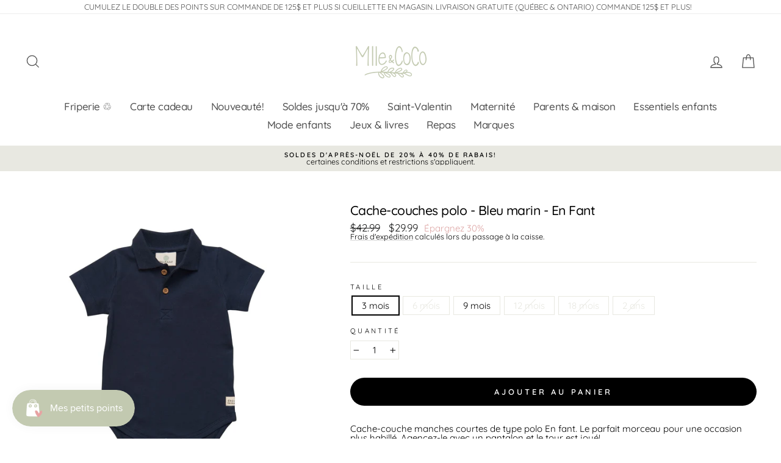

--- FILE ---
content_type: text/html; charset=utf-8
request_url: https://mlleetcoco.com/products/cache-couche-polo-bleu-marin-en-fant
body_size: 39468
content:
<!doctype html>
<html class="no-js" lang="fr" dir="ltr" fontify-lang="fr">
<head><!-- ! Yoast SEO -->
<meta name="google-site-verification" content="w6IpTslce_B8hORofGUi6tKLJQatevkosG3kz1aeBnA" /><meta charset="utf-8">
  <meta http-equiv="X-UA-Compatible" content="IE=edge,chrome=1">
  <meta name="viewport" content="width=device-width,initial-scale=1">
  <meta name="theme-color" content="#000000"><link rel="canonical" href="https://mlleetcoco.com/products/cache-couche-polo-bleu-marin-en-fant"><link rel="preconnect" href="https://cdn.shopify.com">
  <link rel="preconnect" href="https://fonts.shopifycdn.com">
  <link rel="dns-prefetch" href="https://productreviews.shopifycdn.com">
  <link rel="dns-prefetch" href="https://ajax.googleapis.com">
  <link rel="dns-prefetch" href="https://maps.googleapis.com">
  <link rel="dns-prefetch" href="https://maps.gstatic.com">
<meta name="facebook-domain-verification" content="oz4i08criud7ago2ied0zowgeklcyy" /><link rel="shortcut icon" href="//mlleetcoco.com/cdn/shop/files/Mlle_Coco-favicon-11_32x32.png?v=1626762630" type="image/png" /><!-- Google Tag Manager -->
<script>(function(w,d,s,l,i){w[l]=w[l]||[];w[l].push({'gtm.start':
new Date().getTime(),event:'gtm.js'});var f=d.getElementsByTagName(s)[0],
j=d.createElement(s),dl=l!='dataLayer'?'&l='+l:'';j.async=true;j.src=
'https://www.googletagmanager.com/gtm.js?id='+i+dl;f.parentNode.insertBefore(j,f);
})(window,document,'script','dataLayer','GTM-59PDQ4F3');</script>
<!-- End Google Tag Manager -->
  
  <!-- Meta Pixel Code -->
<!--<script>
!function(f,b,e,v,n,t,s)
{if(f.fbq)return;n=f.fbq=function(){n.callMethod?
n.callMethod.apply(n,arguments):n.queue.push(arguments)};
if(!f._fbq)f._fbq=n;n.push=n;n.loaded=!0;n.version='2.0';
n.queue=[];t=b.createElement(e);t.async=!0;
t.src=v;s=b.getElementsByTagName(e)[0];
s.parentNode.insertBefore(t,s)}(window, document,'script',
'https://connect.facebook.net/en_US/fbevents.js');
fbq('init', '1259941761600044');
fbq('track', 'PageView');
</script>
<noscript><img height="1" width="1" style="display:none"
src="https://www.facebook.com/tr?id=1259941761600044&ev=PageView&noscript=1"
/></noscript> -->
<!-- End Meta Pixel Code --><title>Cache-couches polo - Bleu marin - En Fant | Mlle et Coco
&ndash; Mlle et Coco Inc.
</title><!-- Event snippet for Achat conversion page -->
<script>
  gtag('event', 'conversion', {
      'send_to': 'AW-827003812/4BZ1CNfj2uoYEKSnrIoD',
      'transaction_id': ''
  });
</script><meta name="description" content="Cache-couche manches courtes de type polo En fant. Le parfait morceau pour une occasion plus habillé. Agencez-le avec un pantalon et le tour est joué! Couleur : Bleu foncé Tissus : 95% Coton / 5% élasthanne"><meta property="og:site_name" content="Mlle et Coco Inc."><meta property="og:url" content="https://mlleetcoco.com/products/cache-couche-polo-bleu-marin-en-fant"><meta property="og:title" content="Cache-couches polo - Bleu marin - En Fant"><meta property="og:type" content="product"><meta property="og:description" content="Cache-couche manches courtes de type polo En fant. Le parfait morceau pour une occasion plus habillé. Agencez-le avec un pantalon et le tour est joué! Couleur : Bleu foncé Tissus : 95% Coton / 5% élasthanne"><meta property="og:image" content="http://mlleetcoco.com/cdn/shop/files/enfant-cache-couche-polo.jpg?v=1682703911"><meta property="og:image:secure_url" content="https://mlleetcoco.com/cdn/shop/files/enfant-cache-couche-polo.jpg?v=1682703911"><meta property="og:image:width" content="1536"><meta property="og:image:height" content="1536"><meta name="twitter:site" content="@"><meta name="twitter:card" content="summary_large_image"><meta name="twitter:title" content="Cache-couches polo - Bleu marin - En Fant"><meta name="twitter:description" content="Cache-couche manches courtes de type polo En fant. Le parfait morceau pour une occasion plus habillé. Agencez-le avec un pantalon et le tour est joué! Couleur : Bleu foncé Tissus : 95% Coton / 5% élasthanne"><style data-shopify>@font-face {
  font-family: Quicksand;
  font-weight: 500;
  font-style: normal;
  font-display: swap;
  src: url("//mlleetcoco.com/cdn/fonts/quicksand/quicksand_n5.8f86b119923a62b5ca76bc9a6fb25da7a7498802.woff2") format("woff2"),
       url("//mlleetcoco.com/cdn/fonts/quicksand/quicksand_n5.c31882e058f76d723a7b6b725ac3ca095b5a2a70.woff") format("woff");
}

  @font-face {
  font-family: Quicksand;
  font-weight: 400;
  font-style: normal;
  font-display: swap;
  src: url("//mlleetcoco.com/cdn/fonts/quicksand/quicksand_n4.bf8322a9d1da765aa396ad7b6eeb81930a6214de.woff2") format("woff2"),
       url("//mlleetcoco.com/cdn/fonts/quicksand/quicksand_n4.fa4cbd232d3483059e72b11f7239959a64c98426.woff") format("woff");
}


  @font-face {
  font-family: Quicksand;
  font-weight: 600;
  font-style: normal;
  font-display: swap;
  src: url("//mlleetcoco.com/cdn/fonts/quicksand/quicksand_n6.2d744c302b66242b8689223a01c2ae7d363b7b45.woff2") format("woff2"),
       url("//mlleetcoco.com/cdn/fonts/quicksand/quicksand_n6.0d771117677705be6acb5844d65cf2b9cbf6ea3d.woff") format("woff");
}

  
  
</style><link href="//mlleetcoco.com/cdn/shop/t/9/assets/theme.css?v=33684673715695886591767123332" rel="stylesheet" type="text/css" media="all" />
<style data-shopify>:root {
    --typeHeaderPrimary: Quicksand;
    --typeHeaderFallback: sans-serif;
    --typeHeaderSize: 25px;
    --typeHeaderWeight: 500;
    --typeHeaderLineHeight: 0.9;
    --typeHeaderSpacing: -0.025em;

    --typeBasePrimary:Quicksand;
    --typeBaseFallback:sans-serif;
    --typeBaseSize: 15px;
    --typeBaseWeight: 400;
    --typeBaseSpacing: 0.0em;
    --typeBaseLineHeight: 1;

    --typeCollectionTitle: 18px;

    --iconWeight: 3px;
    --iconLinecaps: miter;

    
      --buttonRadius: 50px;
    

    --colorGridOverlayOpacity: 0.1;
  }

  .placeholder-content {
    background-image: linear-gradient(100deg, #ffffff 40%, #f7f7f7 63%, #ffffff 79%);
  }</style><script>
    document.documentElement.className = document.documentElement.className.replace('no-js', 'js');

    window.theme = window.theme || {};
    theme.routes = {
      home: "/",
      cart: "/cart.js",
      cartPage: "/cart",
      cartAdd: "/cart/add.js",
      cartChange: "/cart/change.js"
    };
    theme.strings = {
      soldOut: "Épuisé",
      unavailable: "Non disponible",
      stockLabel: "[count] en stock",
      willNotShipUntil: "Sera expédié après [date]",
      willBeInStockAfter: "Sera en stock à compter de [date]",
      waitingForStock: "Inventaire sur le chemin",
      savePrice: "Épargnez [saved_amount]",
      cartEmpty: "Votre panier est vide.",
      cartTermsConfirmation: "Vous devez accepter les termes et conditions de vente pour vérifier",
      searchCollections: "Collections:",
      searchPages: "Pages:",
      searchArticles: "Des articles:"
    };
    theme.settings = {
      dynamicVariantsEnable: true,
      dynamicVariantType: "button",
      cartType: "page",
      isCustomerTemplate: false,
      moneyFormat: "${{amount}}",
      saveType: "percent",
      recentlyViewedEnabled: false,
      productImageSize: "square",
      productImageCover: false,
      predictiveSearch: true,
      predictiveSearchType: "product,article,page,collection",
      inventoryThreshold: 6,
      quickView: true,
      themeName: 'Impulse',
      themeVersion: "4.1.4"
    };
  </script>

  <script>window.performance && window.performance.mark && window.performance.mark('shopify.content_for_header.start');</script><meta name="google-site-verification" content="w6IpTslce_B8hORofGUi6tKLJQatevkosG3kz1aeBnA">
<meta name="facebook-domain-verification" content="ytcbyjn8relbji37mpx3u5mepo441p">
<meta id="shopify-digital-wallet" name="shopify-digital-wallet" content="/52020281510/digital_wallets/dialog">
<meta name="shopify-checkout-api-token" content="ebeeac1749041cc2c324b2adc8b8cd4e">
<meta id="in-context-paypal-metadata" data-shop-id="52020281510" data-venmo-supported="false" data-environment="production" data-locale="fr_FR" data-paypal-v4="true" data-currency="CAD">
<link rel="alternate" type="application/json+oembed" href="https://mlleetcoco.com/products/cache-couche-polo-bleu-marin-en-fant.oembed">
<script async="async" src="/checkouts/internal/preloads.js?locale=fr-CA"></script>
<link rel="preconnect" href="https://shop.app" crossorigin="anonymous">
<script async="async" src="https://shop.app/checkouts/internal/preloads.js?locale=fr-CA&shop_id=52020281510" crossorigin="anonymous"></script>
<script id="shopify-features" type="application/json">{"accessToken":"ebeeac1749041cc2c324b2adc8b8cd4e","betas":["rich-media-storefront-analytics"],"domain":"mlleetcoco.com","predictiveSearch":true,"shopId":52020281510,"locale":"fr"}</script>
<script>var Shopify = Shopify || {};
Shopify.shop = "mlle-et-coco-inc.myshopify.com";
Shopify.locale = "fr";
Shopify.currency = {"active":"CAD","rate":"1.0"};
Shopify.country = "CA";
Shopify.theme = {"name":"Alyson","id":136892875007,"schema_name":"Impulse","schema_version":"4.1.4","theme_store_id":857,"role":"main"};
Shopify.theme.handle = "null";
Shopify.theme.style = {"id":null,"handle":null};
Shopify.cdnHost = "mlleetcoco.com/cdn";
Shopify.routes = Shopify.routes || {};
Shopify.routes.root = "/";</script>
<script type="module">!function(o){(o.Shopify=o.Shopify||{}).modules=!0}(window);</script>
<script>!function(o){function n(){var o=[];function n(){o.push(Array.prototype.slice.apply(arguments))}return n.q=o,n}var t=o.Shopify=o.Shopify||{};t.loadFeatures=n(),t.autoloadFeatures=n()}(window);</script>
<script>
  window.ShopifyPay = window.ShopifyPay || {};
  window.ShopifyPay.apiHost = "shop.app\/pay";
  window.ShopifyPay.redirectState = null;
</script>
<script id="shop-js-analytics" type="application/json">{"pageType":"product"}</script>
<script defer="defer" async type="module" src="//mlleetcoco.com/cdn/shopifycloud/shop-js/modules/v2/client.init-shop-cart-sync_XvpUV7qp.fr.esm.js"></script>
<script defer="defer" async type="module" src="//mlleetcoco.com/cdn/shopifycloud/shop-js/modules/v2/chunk.common_C2xzKNNs.esm.js"></script>
<script type="module">
  await import("//mlleetcoco.com/cdn/shopifycloud/shop-js/modules/v2/client.init-shop-cart-sync_XvpUV7qp.fr.esm.js");
await import("//mlleetcoco.com/cdn/shopifycloud/shop-js/modules/v2/chunk.common_C2xzKNNs.esm.js");

  window.Shopify.SignInWithShop?.initShopCartSync?.({"fedCMEnabled":true,"windoidEnabled":true});

</script>
<script>
  window.Shopify = window.Shopify || {};
  if (!window.Shopify.featureAssets) window.Shopify.featureAssets = {};
  window.Shopify.featureAssets['shop-js'] = {"shop-cart-sync":["modules/v2/client.shop-cart-sync_C66VAAYi.fr.esm.js","modules/v2/chunk.common_C2xzKNNs.esm.js"],"init-fed-cm":["modules/v2/client.init-fed-cm_By4eIqYa.fr.esm.js","modules/v2/chunk.common_C2xzKNNs.esm.js"],"shop-button":["modules/v2/client.shop-button_Bz0N9rYp.fr.esm.js","modules/v2/chunk.common_C2xzKNNs.esm.js"],"shop-cash-offers":["modules/v2/client.shop-cash-offers_B90ok608.fr.esm.js","modules/v2/chunk.common_C2xzKNNs.esm.js","modules/v2/chunk.modal_7MqWQJ87.esm.js"],"init-windoid":["modules/v2/client.init-windoid_CdJe_Ee3.fr.esm.js","modules/v2/chunk.common_C2xzKNNs.esm.js"],"shop-toast-manager":["modules/v2/client.shop-toast-manager_kCJHoUCw.fr.esm.js","modules/v2/chunk.common_C2xzKNNs.esm.js"],"init-shop-email-lookup-coordinator":["modules/v2/client.init-shop-email-lookup-coordinator_BPuRLqHy.fr.esm.js","modules/v2/chunk.common_C2xzKNNs.esm.js"],"init-shop-cart-sync":["modules/v2/client.init-shop-cart-sync_XvpUV7qp.fr.esm.js","modules/v2/chunk.common_C2xzKNNs.esm.js"],"avatar":["modules/v2/client.avatar_BTnouDA3.fr.esm.js"],"pay-button":["modules/v2/client.pay-button_CmFhG2BZ.fr.esm.js","modules/v2/chunk.common_C2xzKNNs.esm.js"],"init-customer-accounts":["modules/v2/client.init-customer-accounts_C5-IhKGM.fr.esm.js","modules/v2/client.shop-login-button_DrlPOW6Z.fr.esm.js","modules/v2/chunk.common_C2xzKNNs.esm.js","modules/v2/chunk.modal_7MqWQJ87.esm.js"],"init-shop-for-new-customer-accounts":["modules/v2/client.init-shop-for-new-customer-accounts_Cv1WqR1n.fr.esm.js","modules/v2/client.shop-login-button_DrlPOW6Z.fr.esm.js","modules/v2/chunk.common_C2xzKNNs.esm.js","modules/v2/chunk.modal_7MqWQJ87.esm.js"],"shop-login-button":["modules/v2/client.shop-login-button_DrlPOW6Z.fr.esm.js","modules/v2/chunk.common_C2xzKNNs.esm.js","modules/v2/chunk.modal_7MqWQJ87.esm.js"],"init-customer-accounts-sign-up":["modules/v2/client.init-customer-accounts-sign-up_Dqgdz3C3.fr.esm.js","modules/v2/client.shop-login-button_DrlPOW6Z.fr.esm.js","modules/v2/chunk.common_C2xzKNNs.esm.js","modules/v2/chunk.modal_7MqWQJ87.esm.js"],"shop-follow-button":["modules/v2/client.shop-follow-button_D7RRykwK.fr.esm.js","modules/v2/chunk.common_C2xzKNNs.esm.js","modules/v2/chunk.modal_7MqWQJ87.esm.js"],"checkout-modal":["modules/v2/client.checkout-modal_NILs_SXn.fr.esm.js","modules/v2/chunk.common_C2xzKNNs.esm.js","modules/v2/chunk.modal_7MqWQJ87.esm.js"],"lead-capture":["modules/v2/client.lead-capture_CSmE_fhP.fr.esm.js","modules/v2/chunk.common_C2xzKNNs.esm.js","modules/v2/chunk.modal_7MqWQJ87.esm.js"],"shop-login":["modules/v2/client.shop-login_CKcjyRl_.fr.esm.js","modules/v2/chunk.common_C2xzKNNs.esm.js","modules/v2/chunk.modal_7MqWQJ87.esm.js"],"payment-terms":["modules/v2/client.payment-terms_eoGasybT.fr.esm.js","modules/v2/chunk.common_C2xzKNNs.esm.js","modules/v2/chunk.modal_7MqWQJ87.esm.js"]};
</script>
<script>(function() {
  var isLoaded = false;
  function asyncLoad() {
    if (isLoaded) return;
    isLoaded = true;
    var urls = ["https:\/\/js.smile.io\/v1\/smile-shopify.js?shop=mlle-et-coco-inc.myshopify.com","https:\/\/omnisnippet1.com\/platforms\/shopify.js?source=scriptTag\u0026v=2025-05-15T12\u0026shop=mlle-et-coco-inc.myshopify.com"];
    for (var i = 0; i < urls.length; i++) {
      var s = document.createElement('script');
      s.type = 'text/javascript';
      s.async = true;
      s.src = urls[i];
      var x = document.getElementsByTagName('script')[0];
      x.parentNode.insertBefore(s, x);
    }
  };
  if(window.attachEvent) {
    window.attachEvent('onload', asyncLoad);
  } else {
    window.addEventListener('load', asyncLoad, false);
  }
})();</script>
<script id="__st">var __st={"a":52020281510,"offset":-18000,"reqid":"661e4f73-fc6d-4b18-9e55-e05e88087a10-1768642962","pageurl":"mlleetcoco.com\/products\/cache-couche-polo-bleu-marin-en-fant","u":"70eae4ea4321","p":"product","rtyp":"product","rid":7999550750975};</script>
<script>window.ShopifyPaypalV4VisibilityTracking = true;</script>
<script id="captcha-bootstrap">!function(){'use strict';const t='contact',e='account',n='new_comment',o=[[t,t],['blogs',n],['comments',n],[t,'customer']],c=[[e,'customer_login'],[e,'guest_login'],[e,'recover_customer_password'],[e,'create_customer']],r=t=>t.map((([t,e])=>`form[action*='/${t}']:not([data-nocaptcha='true']) input[name='form_type'][value='${e}']`)).join(','),a=t=>()=>t?[...document.querySelectorAll(t)].map((t=>t.form)):[];function s(){const t=[...o],e=r(t);return a(e)}const i='password',u='form_key',d=['recaptcha-v3-token','g-recaptcha-response','h-captcha-response',i],f=()=>{try{return window.sessionStorage}catch{return}},m='__shopify_v',_=t=>t.elements[u];function p(t,e,n=!1){try{const o=window.sessionStorage,c=JSON.parse(o.getItem(e)),{data:r}=function(t){const{data:e,action:n}=t;return t[m]||n?{data:e,action:n}:{data:t,action:n}}(c);for(const[e,n]of Object.entries(r))t.elements[e]&&(t.elements[e].value=n);n&&o.removeItem(e)}catch(o){console.error('form repopulation failed',{error:o})}}const l='form_type',E='cptcha';function T(t){t.dataset[E]=!0}const w=window,h=w.document,L='Shopify',v='ce_forms',y='captcha';let A=!1;((t,e)=>{const n=(g='f06e6c50-85a8-45c8-87d0-21a2b65856fe',I='https://cdn.shopify.com/shopifycloud/storefront-forms-hcaptcha/ce_storefront_forms_captcha_hcaptcha.v1.5.2.iife.js',D={infoText:'Protégé par hCaptcha',privacyText:'Confidentialité',termsText:'Conditions'},(t,e,n)=>{const o=w[L][v],c=o.bindForm;if(c)return c(t,g,e,D).then(n);var r;o.q.push([[t,g,e,D],n]),r=I,A||(h.body.append(Object.assign(h.createElement('script'),{id:'captcha-provider',async:!0,src:r})),A=!0)});var g,I,D;w[L]=w[L]||{},w[L][v]=w[L][v]||{},w[L][v].q=[],w[L][y]=w[L][y]||{},w[L][y].protect=function(t,e){n(t,void 0,e),T(t)},Object.freeze(w[L][y]),function(t,e,n,w,h,L){const[v,y,A,g]=function(t,e,n){const i=e?o:[],u=t?c:[],d=[...i,...u],f=r(d),m=r(i),_=r(d.filter((([t,e])=>n.includes(e))));return[a(f),a(m),a(_),s()]}(w,h,L),I=t=>{const e=t.target;return e instanceof HTMLFormElement?e:e&&e.form},D=t=>v().includes(t);t.addEventListener('submit',(t=>{const e=I(t);if(!e)return;const n=D(e)&&!e.dataset.hcaptchaBound&&!e.dataset.recaptchaBound,o=_(e),c=g().includes(e)&&(!o||!o.value);(n||c)&&t.preventDefault(),c&&!n&&(function(t){try{if(!f())return;!function(t){const e=f();if(!e)return;const n=_(t);if(!n)return;const o=n.value;o&&e.removeItem(o)}(t);const e=Array.from(Array(32),(()=>Math.random().toString(36)[2])).join('');!function(t,e){_(t)||t.append(Object.assign(document.createElement('input'),{type:'hidden',name:u})),t.elements[u].value=e}(t,e),function(t,e){const n=f();if(!n)return;const o=[...t.querySelectorAll(`input[type='${i}']`)].map((({name:t})=>t)),c=[...d,...o],r={};for(const[a,s]of new FormData(t).entries())c.includes(a)||(r[a]=s);n.setItem(e,JSON.stringify({[m]:1,action:t.action,data:r}))}(t,e)}catch(e){console.error('failed to persist form',e)}}(e),e.submit())}));const S=(t,e)=>{t&&!t.dataset[E]&&(n(t,e.some((e=>e===t))),T(t))};for(const o of['focusin','change'])t.addEventListener(o,(t=>{const e=I(t);D(e)&&S(e,y())}));const B=e.get('form_key'),M=e.get(l),P=B&&M;t.addEventListener('DOMContentLoaded',(()=>{const t=y();if(P)for(const e of t)e.elements[l].value===M&&p(e,B);[...new Set([...A(),...v().filter((t=>'true'===t.dataset.shopifyCaptcha))])].forEach((e=>S(e,t)))}))}(h,new URLSearchParams(w.location.search),n,t,e,['guest_login'])})(!0,!0)}();</script>
<script integrity="sha256-4kQ18oKyAcykRKYeNunJcIwy7WH5gtpwJnB7kiuLZ1E=" data-source-attribution="shopify.loadfeatures" defer="defer" src="//mlleetcoco.com/cdn/shopifycloud/storefront/assets/storefront/load_feature-a0a9edcb.js" crossorigin="anonymous"></script>
<script crossorigin="anonymous" defer="defer" src="//mlleetcoco.com/cdn/shopifycloud/storefront/assets/shopify_pay/storefront-65b4c6d7.js?v=20250812"></script>
<script data-source-attribution="shopify.dynamic_checkout.dynamic.init">var Shopify=Shopify||{};Shopify.PaymentButton=Shopify.PaymentButton||{isStorefrontPortableWallets:!0,init:function(){window.Shopify.PaymentButton.init=function(){};var t=document.createElement("script");t.src="https://mlleetcoco.com/cdn/shopifycloud/portable-wallets/latest/portable-wallets.fr.js",t.type="module",document.head.appendChild(t)}};
</script>
<script data-source-attribution="shopify.dynamic_checkout.buyer_consent">
  function portableWalletsHideBuyerConsent(e){var t=document.getElementById("shopify-buyer-consent"),n=document.getElementById("shopify-subscription-policy-button");t&&n&&(t.classList.add("hidden"),t.setAttribute("aria-hidden","true"),n.removeEventListener("click",e))}function portableWalletsShowBuyerConsent(e){var t=document.getElementById("shopify-buyer-consent"),n=document.getElementById("shopify-subscription-policy-button");t&&n&&(t.classList.remove("hidden"),t.removeAttribute("aria-hidden"),n.addEventListener("click",e))}window.Shopify?.PaymentButton&&(window.Shopify.PaymentButton.hideBuyerConsent=portableWalletsHideBuyerConsent,window.Shopify.PaymentButton.showBuyerConsent=portableWalletsShowBuyerConsent);
</script>
<script data-source-attribution="shopify.dynamic_checkout.cart.bootstrap">document.addEventListener("DOMContentLoaded",(function(){function t(){return document.querySelector("shopify-accelerated-checkout-cart, shopify-accelerated-checkout")}if(t())Shopify.PaymentButton.init();else{new MutationObserver((function(e,n){t()&&(Shopify.PaymentButton.init(),n.disconnect())})).observe(document.body,{childList:!0,subtree:!0})}}));
</script>
<link id="shopify-accelerated-checkout-styles" rel="stylesheet" media="screen" href="https://mlleetcoco.com/cdn/shopifycloud/portable-wallets/latest/accelerated-checkout-backwards-compat.css" crossorigin="anonymous">
<style id="shopify-accelerated-checkout-cart">
        #shopify-buyer-consent {
  margin-top: 1em;
  display: inline-block;
  width: 100%;
}

#shopify-buyer-consent.hidden {
  display: none;
}

#shopify-subscription-policy-button {
  background: none;
  border: none;
  padding: 0;
  text-decoration: underline;
  font-size: inherit;
  cursor: pointer;
}

#shopify-subscription-policy-button::before {
  box-shadow: none;
}

      </style>

<script>window.performance && window.performance.mark && window.performance.mark('shopify.content_for_header.end');</script> 
 <style type="text/css" id="nitro-fontify" >
</style>


  <script src="//mlleetcoco.com/cdn/shop/t/9/assets/vendor-scripts-v9.js" defer="defer"></script><script src="//mlleetcoco.com/cdn/shop/t/9/assets/theme.min.js?v=60451137851990189171690943184" defer="defer"></script>
  <!-- Global site tag (gtag.js) - Google Ads: 10808843892 -->
<script async src="https://www.googletagmanager.com/gtag/js?id=AW-10808843892"></script>
<script>
  window.dataLayer = window.dataLayer || [];
  function gtag(){dataLayer.push(arguments);}
  gtag('js', new Date());

  gtag('config', 'AW-10808843892');
</script>

  <meta name="google-site-verification" content="MLdKJJxPk01Q4YLITIh_vkWEcEudh6LYlcwt6u8LPIE" /><style>
/* ===============================
   DESKTOP — Mega menu
   =============================== */

/* Titres de colonnes (liens top-level) */
.site-nav__dropdown a.site-nav__dropdown-link--top-level {
  font-size: 16px !important;
  font-weight: 600 !important;
  letter-spacing: 0.03em !important;
  text-transform: none !important;
}

/* Sous-liens (reste comme avant) */
.site-nav__dropdown a:not(.site-nav__dropdown-link--top-level) {
  font-size: 14px !important;
  font-weight: 400 !important;
  letter-spacing: normal !important;
}


/* ===============================
   MOBILE — Menu drawer
   =============================== */
@media (max-width: 989px) {

  /* Titres principaux (ex: Soldes d’après Noël) */
  .menu-drawer summary.menu-drawer__menu-item {
    font-size: 18px !important;
    font-weight: 600 !important;
  }

  /* Titres de sous-sections (ex: Accessoires enfants) */
  .menu-drawer summary.menu-drawer__submenu-title {
    font-size: 16px !important;
    font-weight: 600 !important;
  }

  /* Liens normaux (ex: Solde - Cache-cous...) */
  .menu-drawer a.menu-drawer__menu-item {
    font-size: 16px !important;
    font-weight: 400 !important;
  }
}
</style> 

<!-- BEGIN app block: shopify://apps/consentmo-gdpr/blocks/gdpr_cookie_consent/4fbe573f-a377-4fea-9801-3ee0858cae41 -->


<!-- END app block --><!-- BEGIN app block: shopify://apps/yoast-seo/blocks/metatags/7c777011-bc88-4743-a24e-64336e1e5b46 -->
<!-- This site is optimized with Yoast SEO for Shopify -->
<title>Cache-couches polo - Bleu marin - En Fant | Mlle et Coco - Mlle et Coco Inc.</title>
<meta name="description" content="Cache-couche manches courtes de type polo En fant. Le parfait morceau pour une occasion plus habillé. Agencez-le avec un pantalon et le tour est joué! Couleur : Bleu foncé Tissus : 95% Coton / 5% élasthanne" />
<link rel="canonical" href="https://mlleetcoco.com/products/cache-couche-polo-bleu-marin-en-fant" />
<meta name="robots" content="index, follow, max-image-preview:large, max-snippet:-1, max-video-preview:-1" />
<meta property="og:site_name" content="Mlle et Coco Inc." />
<meta property="og:url" content="https://mlleetcoco.com/products/cache-couche-polo-bleu-marin-en-fant" />
<meta property="og:locale" content="fr_FR" />
<meta property="og:type" content="product" />
<meta property="og:title" content="Cache-couches polo - Bleu marin - En Fant | Mlle et Coco - Mlle et Coco Inc." />
<meta property="og:description" content="Cache-couche manches courtes de type polo En fant. Le parfait morceau pour une occasion plus habillé. Agencez-le avec un pantalon et le tour est joué! Couleur : Bleu foncé Tissus : 95% Coton / 5% élasthanne" />
<meta property="og:image" content="https://mlleetcoco.com/cdn/shop/files/enfant-cache-couche-polo.jpg?v=1682703911" />
<meta property="og:image:height" content="1536" />
<meta property="og:image:width" content="1536" />
<meta property="og:availability" content="instock" />
<meta property="product:availability" content="instock" />
<meta property="product:condition" content="new" />
<meta property="product:price:amount" content="29.99" />
<meta property="product:price:currency" content="CAD" />
<meta property="product:retailer_item_id" content="215122" />
<meta property="og:price:standard_amount" content="42.99" />
<meta name="twitter:card" content="summary_large_image" />
<script type="application/ld+json" id="yoast-schema-graph">
{
  "@context": "https://schema.org",
  "@graph": [
    {
      "@type": "WebSite",
      "@id": "https://mlleetcoco.com/#/schema/website/1",
      "url": "https://mlleetcoco.com",
      "name": "Mlle et Coco Inc.",
      "potentialAction": {
        "@type": "SearchAction",
        "target": "https://mlleetcoco.com/search?q={search_term_string}",
        "query-input": "required name=search_term_string"
      },
      "inLanguage": "fr"
    },
    {
      "@type": "ItemPage",
      "@id": "https:\/\/mlleetcoco.com\/products\/cache-couche-polo-bleu-marin-en-fant",
      "name": "Cache-couches polo - Bleu marin - En Fant | Mlle et Coco - Mlle et Coco Inc.",
      "description": "Cache-couche manches courtes de type polo En fant. Le parfait morceau pour une occasion plus habillé. Agencez-le avec un pantalon et le tour est joué! Couleur : Bleu foncé Tissus : 95% Coton \/ 5% élasthanne",
      "datePublished": "2023-04-04T16:13:57-04:00",
      "breadcrumb": {
        "@id": "https:\/\/mlleetcoco.com\/products\/cache-couche-polo-bleu-marin-en-fant\/#\/schema\/breadcrumb"
      },
      "primaryImageOfPage": {
        "@id": "https://mlleetcoco.com/#/schema/ImageObject/32167627456767"
      },
      "image": [{
        "@id": "https://mlleetcoco.com/#/schema/ImageObject/32167627456767"
      }],
      "isPartOf": {
        "@id": "https://mlleetcoco.com/#/schema/website/1"
      },
      "url": "https:\/\/mlleetcoco.com\/products\/cache-couche-polo-bleu-marin-en-fant"
    },
    {
      "@type": "ImageObject",
      "@id": "https://mlleetcoco.com/#/schema/ImageObject/32167627456767",
      "caption": "en fant cache-couche polo bleu marin manches courtes bébé garçon",
      "inLanguage": "fr",
      "width": 1536,
      "height": 1536,
      "url": "https:\/\/mlleetcoco.com\/cdn\/shop\/files\/enfant-cache-couche-polo.jpg?v=1682703911",
      "contentUrl": "https:\/\/mlleetcoco.com\/cdn\/shop\/files\/enfant-cache-couche-polo.jpg?v=1682703911"
    },
    {
      "@type": "ProductGroup",
      "@id": "https:\/\/mlleetcoco.com\/products\/cache-couche-polo-bleu-marin-en-fant\/#\/schema\/Product",
      "brand": [{
        "@type": "Brand",
        "name": "En Fant"
      }],
      "mainEntityOfPage": {
        "@id": "https:\/\/mlleetcoco.com\/products\/cache-couche-polo-bleu-marin-en-fant"
      },
      "name": "Cache-couches polo - Bleu marin - En Fant",
      "description": "Cache-couche manches courtes de type polo En fant. Le parfait morceau pour une occasion plus habillé. Agencez-le avec un pantalon et le tour est joué! Couleur : Bleu foncé Tissus : 95% Coton \/ 5% élasthanne",
      "image": [{
        "@id": "https://mlleetcoco.com/#/schema/ImageObject/32167627456767"
      }],
      "productGroupID": "7999550750975",
      "hasVariant": [
        {
          "@type": "Product",
          "@id": "https://mlleetcoco.com/#/schema/Product/43914097426687",
          "name": "Cache-couches polo - Bleu marin - En Fant - 2 ans",
          "sku": "215122",
          "gtin": "5714999092940",
          "image": [{
            "@id": "https://mlleetcoco.com/#/schema/ImageObject/32167627456767"
          }],
          "offers": {
            "@type": "Offer",
            "@id": "https://mlleetcoco.com/#/schema/Offer/43914097426687",
            "availability": "https://schema.org/OutOfStock",
            "priceSpecification": {
              "@type": "UnitPriceSpecification",
              "valueAddedTaxIncluded": true,
              "price": 29.99,
              "priceCurrency": "CAD"
            },
            "url": "https:\/\/mlleetcoco.com\/products\/cache-couche-polo-bleu-marin-en-fant?variant=43914097426687",
            "checkoutPageURLTemplate": "https:\/\/mlleetcoco.com\/cart\/add?id=43914097426687\u0026quantity=1"
          }
        },
        {
          "@type": "Product",
          "@id": "https://mlleetcoco.com/#/schema/Product/43914097393919",
          "name": "Cache-couches polo - Bleu marin - En Fant - 18 mois",
          "sku": "215122",
          "gtin": "5714999092933",
          "image": [{
            "@id": "https://mlleetcoco.com/#/schema/ImageObject/32167627456767"
          }],
          "offers": {
            "@type": "Offer",
            "@id": "https://mlleetcoco.com/#/schema/Offer/43914097393919",
            "availability": "https://schema.org/OutOfStock",
            "priceSpecification": {
              "@type": "UnitPriceSpecification",
              "valueAddedTaxIncluded": true,
              "price": 29.99,
              "priceCurrency": "CAD"
            },
            "url": "https:\/\/mlleetcoco.com\/products\/cache-couche-polo-bleu-marin-en-fant?variant=43914097393919",
            "checkoutPageURLTemplate": "https:\/\/mlleetcoco.com\/cart\/add?id=43914097393919\u0026quantity=1"
          }
        },
        {
          "@type": "Product",
          "@id": "https://mlleetcoco.com/#/schema/Product/43914097361151",
          "name": "Cache-couches polo - Bleu marin - En Fant - 12 mois",
          "sku": "215122",
          "gtin": "5714999092926",
          "image": [{
            "@id": "https://mlleetcoco.com/#/schema/ImageObject/32167627456767"
          }],
          "offers": {
            "@type": "Offer",
            "@id": "https://mlleetcoco.com/#/schema/Offer/43914097361151",
            "availability": "https://schema.org/OutOfStock",
            "priceSpecification": {
              "@type": "UnitPriceSpecification",
              "valueAddedTaxIncluded": true,
              "price": 29.99,
              "priceCurrency": "CAD"
            },
            "url": "https:\/\/mlleetcoco.com\/products\/cache-couche-polo-bleu-marin-en-fant?variant=43914097361151",
            "checkoutPageURLTemplate": "https:\/\/mlleetcoco.com\/cart\/add?id=43914097361151\u0026quantity=1"
          }
        },
        {
          "@type": "Product",
          "@id": "https://mlleetcoco.com/#/schema/Product/43914097328383",
          "name": "Cache-couches polo - Bleu marin - En Fant - 9 mois",
          "sku": "215122",
          "gtin": "5714999092919",
          "image": [{
            "@id": "https://mlleetcoco.com/#/schema/ImageObject/32167627456767"
          }],
          "offers": {
            "@type": "Offer",
            "@id": "https://mlleetcoco.com/#/schema/Offer/43914097328383",
            "availability": "https://schema.org/InStock",
            "priceSpecification": {
              "@type": "UnitPriceSpecification",
              "valueAddedTaxIncluded": true,
              "price": 29.99,
              "priceCurrency": "CAD"
            },
            "url": "https:\/\/mlleetcoco.com\/products\/cache-couche-polo-bleu-marin-en-fant?variant=43914097328383",
            "checkoutPageURLTemplate": "https:\/\/mlleetcoco.com\/cart\/add?id=43914097328383\u0026quantity=1"
          }
        },
        {
          "@type": "Product",
          "@id": "https://mlleetcoco.com/#/schema/Product/43914097295615",
          "name": "Cache-couches polo - Bleu marin - En Fant - 6 mois",
          "sku": "215122",
          "gtin": "5714999092902",
          "image": [{
            "@id": "https://mlleetcoco.com/#/schema/ImageObject/32167627456767"
          }],
          "offers": {
            "@type": "Offer",
            "@id": "https://mlleetcoco.com/#/schema/Offer/43914097295615",
            "availability": "https://schema.org/OutOfStock",
            "priceSpecification": {
              "@type": "UnitPriceSpecification",
              "valueAddedTaxIncluded": true,
              "price": 29.99,
              "priceCurrency": "CAD"
            },
            "url": "https:\/\/mlleetcoco.com\/products\/cache-couche-polo-bleu-marin-en-fant?variant=43914097295615",
            "checkoutPageURLTemplate": "https:\/\/mlleetcoco.com\/cart\/add?id=43914097295615\u0026quantity=1"
          }
        },
        {
          "@type": "Product",
          "@id": "https://mlleetcoco.com/#/schema/Product/43914097262847",
          "name": "Cache-couches polo - Bleu marin - En Fant - 3 mois",
          "sku": "215122",
          "gtin": "5714999092896",
          "image": [{
            "@id": "https://mlleetcoco.com/#/schema/ImageObject/32167627456767"
          }],
          "offers": {
            "@type": "Offer",
            "@id": "https://mlleetcoco.com/#/schema/Offer/43914097262847",
            "availability": "https://schema.org/InStock",
            "priceSpecification": {
              "@type": "UnitPriceSpecification",
              "valueAddedTaxIncluded": true,
              "price": 29.99,
              "priceCurrency": "CAD"
            },
            "url": "https:\/\/mlleetcoco.com\/products\/cache-couche-polo-bleu-marin-en-fant?variant=43914097262847",
            "checkoutPageURLTemplate": "https:\/\/mlleetcoco.com\/cart\/add?id=43914097262847\u0026quantity=1"
          }
        }
      ],
      "url": "https:\/\/mlleetcoco.com\/products\/cache-couche-polo-bleu-marin-en-fant"
    },
    {
      "@type": "BreadcrumbList",
      "@id": "https:\/\/mlleetcoco.com\/products\/cache-couche-polo-bleu-marin-en-fant\/#\/schema\/breadcrumb",
      "itemListElement": [
        {
          "@type": "ListItem",
          "name": "Mlle et Coco Inc.",
          "item": "https:\/\/mlleetcoco.com",
          "position": 1
        },
        {
          "@type": "ListItem",
          "name": "Cache-couches polo - Bleu marin - En Fant",
          "position": 2
        }
      ]
    }

  ]}
</script>
<!--/ Yoast SEO -->
<!-- END app block --><script src="https://cdn.shopify.com/extensions/019bc798-8961-78a8-a4e0-9b2049d94b6d/consentmo-gdpr-575/assets/consentmo_cookie_consent.js" type="text/javascript" defer="defer"></script>
<link href="https://monorail-edge.shopifysvc.com" rel="dns-prefetch">
<script>(function(){if ("sendBeacon" in navigator && "performance" in window) {try {var session_token_from_headers = performance.getEntriesByType('navigation')[0].serverTiming.find(x => x.name == '_s').description;} catch {var session_token_from_headers = undefined;}var session_cookie_matches = document.cookie.match(/_shopify_s=([^;]*)/);var session_token_from_cookie = session_cookie_matches && session_cookie_matches.length === 2 ? session_cookie_matches[1] : "";var session_token = session_token_from_headers || session_token_from_cookie || "";function handle_abandonment_event(e) {var entries = performance.getEntries().filter(function(entry) {return /monorail-edge.shopifysvc.com/.test(entry.name);});if (!window.abandonment_tracked && entries.length === 0) {window.abandonment_tracked = true;var currentMs = Date.now();var navigation_start = performance.timing.navigationStart;var payload = {shop_id: 52020281510,url: window.location.href,navigation_start,duration: currentMs - navigation_start,session_token,page_type: "product"};window.navigator.sendBeacon("https://monorail-edge.shopifysvc.com/v1/produce", JSON.stringify({schema_id: "online_store_buyer_site_abandonment/1.1",payload: payload,metadata: {event_created_at_ms: currentMs,event_sent_at_ms: currentMs}}));}}window.addEventListener('pagehide', handle_abandonment_event);}}());</script>
<script id="web-pixels-manager-setup">(function e(e,d,r,n,o){if(void 0===o&&(o={}),!Boolean(null===(a=null===(i=window.Shopify)||void 0===i?void 0:i.analytics)||void 0===a?void 0:a.replayQueue)){var i,a;window.Shopify=window.Shopify||{};var t=window.Shopify;t.analytics=t.analytics||{};var s=t.analytics;s.replayQueue=[],s.publish=function(e,d,r){return s.replayQueue.push([e,d,r]),!0};try{self.performance.mark("wpm:start")}catch(e){}var l=function(){var e={modern:/Edge?\/(1{2}[4-9]|1[2-9]\d|[2-9]\d{2}|\d{4,})\.\d+(\.\d+|)|Firefox\/(1{2}[4-9]|1[2-9]\d|[2-9]\d{2}|\d{4,})\.\d+(\.\d+|)|Chrom(ium|e)\/(9{2}|\d{3,})\.\d+(\.\d+|)|(Maci|X1{2}).+ Version\/(15\.\d+|(1[6-9]|[2-9]\d|\d{3,})\.\d+)([,.]\d+|)( \(\w+\)|)( Mobile\/\w+|) Safari\/|Chrome.+OPR\/(9{2}|\d{3,})\.\d+\.\d+|(CPU[ +]OS|iPhone[ +]OS|CPU[ +]iPhone|CPU IPhone OS|CPU iPad OS)[ +]+(15[._]\d+|(1[6-9]|[2-9]\d|\d{3,})[._]\d+)([._]\d+|)|Android:?[ /-](13[3-9]|1[4-9]\d|[2-9]\d{2}|\d{4,})(\.\d+|)(\.\d+|)|Android.+Firefox\/(13[5-9]|1[4-9]\d|[2-9]\d{2}|\d{4,})\.\d+(\.\d+|)|Android.+Chrom(ium|e)\/(13[3-9]|1[4-9]\d|[2-9]\d{2}|\d{4,})\.\d+(\.\d+|)|SamsungBrowser\/([2-9]\d|\d{3,})\.\d+/,legacy:/Edge?\/(1[6-9]|[2-9]\d|\d{3,})\.\d+(\.\d+|)|Firefox\/(5[4-9]|[6-9]\d|\d{3,})\.\d+(\.\d+|)|Chrom(ium|e)\/(5[1-9]|[6-9]\d|\d{3,})\.\d+(\.\d+|)([\d.]+$|.*Safari\/(?![\d.]+ Edge\/[\d.]+$))|(Maci|X1{2}).+ Version\/(10\.\d+|(1[1-9]|[2-9]\d|\d{3,})\.\d+)([,.]\d+|)( \(\w+\)|)( Mobile\/\w+|) Safari\/|Chrome.+OPR\/(3[89]|[4-9]\d|\d{3,})\.\d+\.\d+|(CPU[ +]OS|iPhone[ +]OS|CPU[ +]iPhone|CPU IPhone OS|CPU iPad OS)[ +]+(10[._]\d+|(1[1-9]|[2-9]\d|\d{3,})[._]\d+)([._]\d+|)|Android:?[ /-](13[3-9]|1[4-9]\d|[2-9]\d{2}|\d{4,})(\.\d+|)(\.\d+|)|Mobile Safari.+OPR\/([89]\d|\d{3,})\.\d+\.\d+|Android.+Firefox\/(13[5-9]|1[4-9]\d|[2-9]\d{2}|\d{4,})\.\d+(\.\d+|)|Android.+Chrom(ium|e)\/(13[3-9]|1[4-9]\d|[2-9]\d{2}|\d{4,})\.\d+(\.\d+|)|Android.+(UC? ?Browser|UCWEB|U3)[ /]?(15\.([5-9]|\d{2,})|(1[6-9]|[2-9]\d|\d{3,})\.\d+)\.\d+|SamsungBrowser\/(5\.\d+|([6-9]|\d{2,})\.\d+)|Android.+MQ{2}Browser\/(14(\.(9|\d{2,})|)|(1[5-9]|[2-9]\d|\d{3,})(\.\d+|))(\.\d+|)|K[Aa][Ii]OS\/(3\.\d+|([4-9]|\d{2,})\.\d+)(\.\d+|)/},d=e.modern,r=e.legacy,n=navigator.userAgent;return n.match(d)?"modern":n.match(r)?"legacy":"unknown"}(),u="modern"===l?"modern":"legacy",c=(null!=n?n:{modern:"",legacy:""})[u],f=function(e){return[e.baseUrl,"/wpm","/b",e.hashVersion,"modern"===e.buildTarget?"m":"l",".js"].join("")}({baseUrl:d,hashVersion:r,buildTarget:u}),m=function(e){var d=e.version,r=e.bundleTarget,n=e.surface,o=e.pageUrl,i=e.monorailEndpoint;return{emit:function(e){var a=e.status,t=e.errorMsg,s=(new Date).getTime(),l=JSON.stringify({metadata:{event_sent_at_ms:s},events:[{schema_id:"web_pixels_manager_load/3.1",payload:{version:d,bundle_target:r,page_url:o,status:a,surface:n,error_msg:t},metadata:{event_created_at_ms:s}}]});if(!i)return console&&console.warn&&console.warn("[Web Pixels Manager] No Monorail endpoint provided, skipping logging."),!1;try{return self.navigator.sendBeacon.bind(self.navigator)(i,l)}catch(e){}var u=new XMLHttpRequest;try{return u.open("POST",i,!0),u.setRequestHeader("Content-Type","text/plain"),u.send(l),!0}catch(e){return console&&console.warn&&console.warn("[Web Pixels Manager] Got an unhandled error while logging to Monorail."),!1}}}}({version:r,bundleTarget:l,surface:e.surface,pageUrl:self.location.href,monorailEndpoint:e.monorailEndpoint});try{o.browserTarget=l,function(e){var d=e.src,r=e.async,n=void 0===r||r,o=e.onload,i=e.onerror,a=e.sri,t=e.scriptDataAttributes,s=void 0===t?{}:t,l=document.createElement("script"),u=document.querySelector("head"),c=document.querySelector("body");if(l.async=n,l.src=d,a&&(l.integrity=a,l.crossOrigin="anonymous"),s)for(var f in s)if(Object.prototype.hasOwnProperty.call(s,f))try{l.dataset[f]=s[f]}catch(e){}if(o&&l.addEventListener("load",o),i&&l.addEventListener("error",i),u)u.appendChild(l);else{if(!c)throw new Error("Did not find a head or body element to append the script");c.appendChild(l)}}({src:f,async:!0,onload:function(){if(!function(){var e,d;return Boolean(null===(d=null===(e=window.Shopify)||void 0===e?void 0:e.analytics)||void 0===d?void 0:d.initialized)}()){var d=window.webPixelsManager.init(e)||void 0;if(d){var r=window.Shopify.analytics;r.replayQueue.forEach((function(e){var r=e[0],n=e[1],o=e[2];d.publishCustomEvent(r,n,o)})),r.replayQueue=[],r.publish=d.publishCustomEvent,r.visitor=d.visitor,r.initialized=!0}}},onerror:function(){return m.emit({status:"failed",errorMsg:"".concat(f," has failed to load")})},sri:function(e){var d=/^sha384-[A-Za-z0-9+/=]+$/;return"string"==typeof e&&d.test(e)}(c)?c:"",scriptDataAttributes:o}),m.emit({status:"loading"})}catch(e){m.emit({status:"failed",errorMsg:(null==e?void 0:e.message)||"Unknown error"})}}})({shopId: 52020281510,storefrontBaseUrl: "https://mlleetcoco.com",extensionsBaseUrl: "https://extensions.shopifycdn.com/cdn/shopifycloud/web-pixels-manager",monorailEndpoint: "https://monorail-edge.shopifysvc.com/unstable/produce_batch",surface: "storefront-renderer",enabledBetaFlags: ["2dca8a86"],webPixelsConfigList: [{"id":"515834111","configuration":"{\"config\":\"{\\\"pixel_id\\\":\\\"G-YDHTS9X0NV\\\",\\\"target_country\\\":\\\"CA\\\",\\\"gtag_events\\\":[{\\\"type\\\":\\\"search\\\",\\\"action_label\\\":[\\\"G-YDHTS9X0NV\\\",\\\"AW-827003812\\\/ihuiCJ_52OoYEKSnrIoD\\\"]},{\\\"type\\\":\\\"begin_checkout\\\",\\\"action_label\\\":[\\\"G-YDHTS9X0NV\\\",\\\"AW-827003812\\\/gaVSCKX52OoYEKSnrIoD\\\"]},{\\\"type\\\":\\\"view_item\\\",\\\"action_label\\\":[\\\"G-YDHTS9X0NV\\\",\\\"AW-827003812\\\/A-_KCJz52OoYEKSnrIoD\\\",\\\"MC-YJWM9JV9K3\\\"]},{\\\"type\\\":\\\"purchase\\\",\\\"action_label\\\":[\\\"G-YDHTS9X0NV\\\",\\\"AW-827003812\\\/r2XSCJb52OoYEKSnrIoD\\\",\\\"MC-YJWM9JV9K3\\\"]},{\\\"type\\\":\\\"page_view\\\",\\\"action_label\\\":[\\\"G-YDHTS9X0NV\\\",\\\"AW-827003812\\\/t71kCJn52OoYEKSnrIoD\\\",\\\"MC-YJWM9JV9K3\\\"]},{\\\"type\\\":\\\"add_payment_info\\\",\\\"action_label\\\":[\\\"G-YDHTS9X0NV\\\",\\\"AW-827003812\\\/mrm6CKj52OoYEKSnrIoD\\\"]},{\\\"type\\\":\\\"add_to_cart\\\",\\\"action_label\\\":[\\\"G-YDHTS9X0NV\\\",\\\"AW-827003812\\\/Yb3jCKL52OoYEKSnrIoD\\\"]}],\\\"enable_monitoring_mode\\\":false}\"}","eventPayloadVersion":"v1","runtimeContext":"OPEN","scriptVersion":"b2a88bafab3e21179ed38636efcd8a93","type":"APP","apiClientId":1780363,"privacyPurposes":[],"dataSharingAdjustments":{"protectedCustomerApprovalScopes":["read_customer_address","read_customer_email","read_customer_name","read_customer_personal_data","read_customer_phone"]}},{"id":"202866943","configuration":"{\"pixel_id\":\"1259941761600044\",\"pixel_type\":\"facebook_pixel\",\"metaapp_system_user_token\":\"-\"}","eventPayloadVersion":"v1","runtimeContext":"OPEN","scriptVersion":"ca16bc87fe92b6042fbaa3acc2fbdaa6","type":"APP","apiClientId":2329312,"privacyPurposes":["ANALYTICS","MARKETING","SALE_OF_DATA"],"dataSharingAdjustments":{"protectedCustomerApprovalScopes":["read_customer_address","read_customer_email","read_customer_name","read_customer_personal_data","read_customer_phone"]}},{"id":"115605759","configuration":"{\"apiURL\":\"https:\/\/api.omnisend.com\",\"appURL\":\"https:\/\/app.omnisend.com\",\"brandID\":\"60fff734363cb8001937bcb6\",\"trackingURL\":\"https:\/\/wt.omnisendlink.com\"}","eventPayloadVersion":"v1","runtimeContext":"STRICT","scriptVersion":"aa9feb15e63a302383aa48b053211bbb","type":"APP","apiClientId":186001,"privacyPurposes":["ANALYTICS","MARKETING","SALE_OF_DATA"],"dataSharingAdjustments":{"protectedCustomerApprovalScopes":["read_customer_address","read_customer_email","read_customer_name","read_customer_personal_data","read_customer_phone"]}},{"id":"shopify-app-pixel","configuration":"{}","eventPayloadVersion":"v1","runtimeContext":"STRICT","scriptVersion":"0450","apiClientId":"shopify-pixel","type":"APP","privacyPurposes":["ANALYTICS","MARKETING"]},{"id":"shopify-custom-pixel","eventPayloadVersion":"v1","runtimeContext":"LAX","scriptVersion":"0450","apiClientId":"shopify-pixel","type":"CUSTOM","privacyPurposes":["ANALYTICS","MARKETING"]}],isMerchantRequest: false,initData: {"shop":{"name":"Mlle et Coco Inc.","paymentSettings":{"currencyCode":"CAD"},"myshopifyDomain":"mlle-et-coco-inc.myshopify.com","countryCode":"CA","storefrontUrl":"https:\/\/mlleetcoco.com"},"customer":null,"cart":null,"checkout":null,"productVariants":[{"price":{"amount":29.99,"currencyCode":"CAD"},"product":{"title":"Cache-couches polo - Bleu marin - En Fant","vendor":"En Fant","id":"7999550750975","untranslatedTitle":"Cache-couches polo - Bleu marin - En Fant","url":"\/products\/cache-couche-polo-bleu-marin-en-fant","type":"Vêtements (échantillons)"},"id":"43914097262847","image":{"src":"\/\/mlleetcoco.com\/cdn\/shop\/files\/enfant-cache-couche-polo.jpg?v=1682703911"},"sku":"215122","title":"3 mois","untranslatedTitle":"3 mois"},{"price":{"amount":29.99,"currencyCode":"CAD"},"product":{"title":"Cache-couches polo - Bleu marin - En Fant","vendor":"En Fant","id":"7999550750975","untranslatedTitle":"Cache-couches polo - Bleu marin - En Fant","url":"\/products\/cache-couche-polo-bleu-marin-en-fant","type":"Vêtements (échantillons)"},"id":"43914097295615","image":{"src":"\/\/mlleetcoco.com\/cdn\/shop\/files\/enfant-cache-couche-polo.jpg?v=1682703911"},"sku":"215122","title":"6 mois","untranslatedTitle":"6 mois"},{"price":{"amount":29.99,"currencyCode":"CAD"},"product":{"title":"Cache-couches polo - Bleu marin - En Fant","vendor":"En Fant","id":"7999550750975","untranslatedTitle":"Cache-couches polo - Bleu marin - En Fant","url":"\/products\/cache-couche-polo-bleu-marin-en-fant","type":"Vêtements (échantillons)"},"id":"43914097328383","image":{"src":"\/\/mlleetcoco.com\/cdn\/shop\/files\/enfant-cache-couche-polo.jpg?v=1682703911"},"sku":"215122","title":"9 mois","untranslatedTitle":"9 mois"},{"price":{"amount":29.99,"currencyCode":"CAD"},"product":{"title":"Cache-couches polo - Bleu marin - En Fant","vendor":"En Fant","id":"7999550750975","untranslatedTitle":"Cache-couches polo - Bleu marin - En Fant","url":"\/products\/cache-couche-polo-bleu-marin-en-fant","type":"Vêtements (échantillons)"},"id":"43914097361151","image":{"src":"\/\/mlleetcoco.com\/cdn\/shop\/files\/enfant-cache-couche-polo.jpg?v=1682703911"},"sku":"215122","title":"12 mois","untranslatedTitle":"12 mois"},{"price":{"amount":29.99,"currencyCode":"CAD"},"product":{"title":"Cache-couches polo - Bleu marin - En Fant","vendor":"En Fant","id":"7999550750975","untranslatedTitle":"Cache-couches polo - Bleu marin - En Fant","url":"\/products\/cache-couche-polo-bleu-marin-en-fant","type":"Vêtements (échantillons)"},"id":"43914097393919","image":{"src":"\/\/mlleetcoco.com\/cdn\/shop\/files\/enfant-cache-couche-polo.jpg?v=1682703911"},"sku":"215122","title":"18 mois","untranslatedTitle":"18 mois"},{"price":{"amount":29.99,"currencyCode":"CAD"},"product":{"title":"Cache-couches polo - Bleu marin - En Fant","vendor":"En Fant","id":"7999550750975","untranslatedTitle":"Cache-couches polo - Bleu marin - En Fant","url":"\/products\/cache-couche-polo-bleu-marin-en-fant","type":"Vêtements (échantillons)"},"id":"43914097426687","image":{"src":"\/\/mlleetcoco.com\/cdn\/shop\/files\/enfant-cache-couche-polo.jpg?v=1682703911"},"sku":"215122","title":"2 ans","untranslatedTitle":"2 ans"}],"purchasingCompany":null},},"https://mlleetcoco.com/cdn","fcfee988w5aeb613cpc8e4bc33m6693e112",{"modern":"","legacy":""},{"shopId":"52020281510","storefrontBaseUrl":"https:\/\/mlleetcoco.com","extensionBaseUrl":"https:\/\/extensions.shopifycdn.com\/cdn\/shopifycloud\/web-pixels-manager","surface":"storefront-renderer","enabledBetaFlags":"[\"2dca8a86\"]","isMerchantRequest":"false","hashVersion":"fcfee988w5aeb613cpc8e4bc33m6693e112","publish":"custom","events":"[[\"page_viewed\",{}],[\"product_viewed\",{\"productVariant\":{\"price\":{\"amount\":29.99,\"currencyCode\":\"CAD\"},\"product\":{\"title\":\"Cache-couches polo - Bleu marin - En Fant\",\"vendor\":\"En Fant\",\"id\":\"7999550750975\",\"untranslatedTitle\":\"Cache-couches polo - Bleu marin - En Fant\",\"url\":\"\/products\/cache-couche-polo-bleu-marin-en-fant\",\"type\":\"Vêtements (échantillons)\"},\"id\":\"43914097262847\",\"image\":{\"src\":\"\/\/mlleetcoco.com\/cdn\/shop\/files\/enfant-cache-couche-polo.jpg?v=1682703911\"},\"sku\":\"215122\",\"title\":\"3 mois\",\"untranslatedTitle\":\"3 mois\"}}]]"});</script><script>
  window.ShopifyAnalytics = window.ShopifyAnalytics || {};
  window.ShopifyAnalytics.meta = window.ShopifyAnalytics.meta || {};
  window.ShopifyAnalytics.meta.currency = 'CAD';
  var meta = {"product":{"id":7999550750975,"gid":"gid:\/\/shopify\/Product\/7999550750975","vendor":"En Fant","type":"Vêtements (échantillons)","handle":"cache-couche-polo-bleu-marin-en-fant","variants":[{"id":43914097262847,"price":2999,"name":"Cache-couches polo - Bleu marin - En Fant - 3 mois","public_title":"3 mois","sku":"215122"},{"id":43914097295615,"price":2999,"name":"Cache-couches polo - Bleu marin - En Fant - 6 mois","public_title":"6 mois","sku":"215122"},{"id":43914097328383,"price":2999,"name":"Cache-couches polo - Bleu marin - En Fant - 9 mois","public_title":"9 mois","sku":"215122"},{"id":43914097361151,"price":2999,"name":"Cache-couches polo - Bleu marin - En Fant - 12 mois","public_title":"12 mois","sku":"215122"},{"id":43914097393919,"price":2999,"name":"Cache-couches polo - Bleu marin - En Fant - 18 mois","public_title":"18 mois","sku":"215122"},{"id":43914097426687,"price":2999,"name":"Cache-couches polo - Bleu marin - En Fant - 2 ans","public_title":"2 ans","sku":"215122"}],"remote":false},"page":{"pageType":"product","resourceType":"product","resourceId":7999550750975,"requestId":"661e4f73-fc6d-4b18-9e55-e05e88087a10-1768642962"}};
  for (var attr in meta) {
    window.ShopifyAnalytics.meta[attr] = meta[attr];
  }
</script>
<script class="analytics">
  (function () {
    var customDocumentWrite = function(content) {
      var jquery = null;

      if (window.jQuery) {
        jquery = window.jQuery;
      } else if (window.Checkout && window.Checkout.$) {
        jquery = window.Checkout.$;
      }

      if (jquery) {
        jquery('body').append(content);
      }
    };

    var hasLoggedConversion = function(token) {
      if (token) {
        return document.cookie.indexOf('loggedConversion=' + token) !== -1;
      }
      return false;
    }

    var setCookieIfConversion = function(token) {
      if (token) {
        var twoMonthsFromNow = new Date(Date.now());
        twoMonthsFromNow.setMonth(twoMonthsFromNow.getMonth() + 2);

        document.cookie = 'loggedConversion=' + token + '; expires=' + twoMonthsFromNow;
      }
    }

    var trekkie = window.ShopifyAnalytics.lib = window.trekkie = window.trekkie || [];
    if (trekkie.integrations) {
      return;
    }
    trekkie.methods = [
      'identify',
      'page',
      'ready',
      'track',
      'trackForm',
      'trackLink'
    ];
    trekkie.factory = function(method) {
      return function() {
        var args = Array.prototype.slice.call(arguments);
        args.unshift(method);
        trekkie.push(args);
        return trekkie;
      };
    };
    for (var i = 0; i < trekkie.methods.length; i++) {
      var key = trekkie.methods[i];
      trekkie[key] = trekkie.factory(key);
    }
    trekkie.load = function(config) {
      trekkie.config = config || {};
      trekkie.config.initialDocumentCookie = document.cookie;
      var first = document.getElementsByTagName('script')[0];
      var script = document.createElement('script');
      script.type = 'text/javascript';
      script.onerror = function(e) {
        var scriptFallback = document.createElement('script');
        scriptFallback.type = 'text/javascript';
        scriptFallback.onerror = function(error) {
                var Monorail = {
      produce: function produce(monorailDomain, schemaId, payload) {
        var currentMs = new Date().getTime();
        var event = {
          schema_id: schemaId,
          payload: payload,
          metadata: {
            event_created_at_ms: currentMs,
            event_sent_at_ms: currentMs
          }
        };
        return Monorail.sendRequest("https://" + monorailDomain + "/v1/produce", JSON.stringify(event));
      },
      sendRequest: function sendRequest(endpointUrl, payload) {
        // Try the sendBeacon API
        if (window && window.navigator && typeof window.navigator.sendBeacon === 'function' && typeof window.Blob === 'function' && !Monorail.isIos12()) {
          var blobData = new window.Blob([payload], {
            type: 'text/plain'
          });

          if (window.navigator.sendBeacon(endpointUrl, blobData)) {
            return true;
          } // sendBeacon was not successful

        } // XHR beacon

        var xhr = new XMLHttpRequest();

        try {
          xhr.open('POST', endpointUrl);
          xhr.setRequestHeader('Content-Type', 'text/plain');
          xhr.send(payload);
        } catch (e) {
          console.log(e);
        }

        return false;
      },
      isIos12: function isIos12() {
        return window.navigator.userAgent.lastIndexOf('iPhone; CPU iPhone OS 12_') !== -1 || window.navigator.userAgent.lastIndexOf('iPad; CPU OS 12_') !== -1;
      }
    };
    Monorail.produce('monorail-edge.shopifysvc.com',
      'trekkie_storefront_load_errors/1.1',
      {shop_id: 52020281510,
      theme_id: 136892875007,
      app_name: "storefront",
      context_url: window.location.href,
      source_url: "//mlleetcoco.com/cdn/s/trekkie.storefront.cd680fe47e6c39ca5d5df5f0a32d569bc48c0f27.min.js"});

        };
        scriptFallback.async = true;
        scriptFallback.src = '//mlleetcoco.com/cdn/s/trekkie.storefront.cd680fe47e6c39ca5d5df5f0a32d569bc48c0f27.min.js';
        first.parentNode.insertBefore(scriptFallback, first);
      };
      script.async = true;
      script.src = '//mlleetcoco.com/cdn/s/trekkie.storefront.cd680fe47e6c39ca5d5df5f0a32d569bc48c0f27.min.js';
      first.parentNode.insertBefore(script, first);
    };
    trekkie.load(
      {"Trekkie":{"appName":"storefront","development":false,"defaultAttributes":{"shopId":52020281510,"isMerchantRequest":null,"themeId":136892875007,"themeCityHash":"17658367257926178445","contentLanguage":"fr","currency":"CAD","eventMetadataId":"b0d18bc4-7633-4e62-bb01-a0ca51711bf2"},"isServerSideCookieWritingEnabled":true,"monorailRegion":"shop_domain","enabledBetaFlags":["65f19447"]},"Session Attribution":{},"S2S":{"facebookCapiEnabled":true,"source":"trekkie-storefront-renderer","apiClientId":580111}}
    );

    var loaded = false;
    trekkie.ready(function() {
      if (loaded) return;
      loaded = true;

      window.ShopifyAnalytics.lib = window.trekkie;

      var originalDocumentWrite = document.write;
      document.write = customDocumentWrite;
      try { window.ShopifyAnalytics.merchantGoogleAnalytics.call(this); } catch(error) {};
      document.write = originalDocumentWrite;

      window.ShopifyAnalytics.lib.page(null,{"pageType":"product","resourceType":"product","resourceId":7999550750975,"requestId":"661e4f73-fc6d-4b18-9e55-e05e88087a10-1768642962","shopifyEmitted":true});

      var match = window.location.pathname.match(/checkouts\/(.+)\/(thank_you|post_purchase)/)
      var token = match? match[1]: undefined;
      if (!hasLoggedConversion(token)) {
        setCookieIfConversion(token);
        window.ShopifyAnalytics.lib.track("Viewed Product",{"currency":"CAD","variantId":43914097262847,"productId":7999550750975,"productGid":"gid:\/\/shopify\/Product\/7999550750975","name":"Cache-couches polo - Bleu marin - En Fant - 3 mois","price":"29.99","sku":"215122","brand":"En Fant","variant":"3 mois","category":"Vêtements (échantillons)","nonInteraction":true,"remote":false},undefined,undefined,{"shopifyEmitted":true});
      window.ShopifyAnalytics.lib.track("monorail:\/\/trekkie_storefront_viewed_product\/1.1",{"currency":"CAD","variantId":43914097262847,"productId":7999550750975,"productGid":"gid:\/\/shopify\/Product\/7999550750975","name":"Cache-couches polo - Bleu marin - En Fant - 3 mois","price":"29.99","sku":"215122","brand":"En Fant","variant":"3 mois","category":"Vêtements (échantillons)","nonInteraction":true,"remote":false,"referer":"https:\/\/mlleetcoco.com\/products\/cache-couche-polo-bleu-marin-en-fant"});
      }
    });


        var eventsListenerScript = document.createElement('script');
        eventsListenerScript.async = true;
        eventsListenerScript.src = "//mlleetcoco.com/cdn/shopifycloud/storefront/assets/shop_events_listener-3da45d37.js";
        document.getElementsByTagName('head')[0].appendChild(eventsListenerScript);

})();</script>
  <script>
  if (!window.ga || (window.ga && typeof window.ga !== 'function')) {
    window.ga = function ga() {
      (window.ga.q = window.ga.q || []).push(arguments);
      if (window.Shopify && window.Shopify.analytics && typeof window.Shopify.analytics.publish === 'function') {
        window.Shopify.analytics.publish("ga_stub_called", {}, {sendTo: "google_osp_migration"});
      }
      console.error("Shopify's Google Analytics stub called with:", Array.from(arguments), "\nSee https://help.shopify.com/manual/promoting-marketing/pixels/pixel-migration#google for more information.");
    };
    if (window.Shopify && window.Shopify.analytics && typeof window.Shopify.analytics.publish === 'function') {
      window.Shopify.analytics.publish("ga_stub_initialized", {}, {sendTo: "google_osp_migration"});
    }
  }
</script>
<script
  defer
  src="https://mlleetcoco.com/cdn/shopifycloud/perf-kit/shopify-perf-kit-3.0.4.min.js"
  data-application="storefront-renderer"
  data-shop-id="52020281510"
  data-render-region="gcp-us-central1"
  data-page-type="product"
  data-theme-instance-id="136892875007"
  data-theme-name="Impulse"
  data-theme-version="4.1.4"
  data-monorail-region="shop_domain"
  data-resource-timing-sampling-rate="10"
  data-shs="true"
  data-shs-beacon="true"
  data-shs-export-with-fetch="true"
  data-shs-logs-sample-rate="1"
  data-shs-beacon-endpoint="https://mlleetcoco.com/api/collect"
></script>
</head>

<body class="template-product" data-center-text="true" data-button_style="round" data-type_header_capitalize="false" data-type_headers_align_text="true" data-type_product_capitalize="false" data-swatch_style="round" >

  <a class="in-page-link visually-hidden skip-link" href="#MainContent">Passer au contenu</a>

  <div id="PageContainer" class="page-container">
    <div class="transition-body"><div id="shopify-section-header" class="shopify-section">

<div id="NavDrawer" class="drawer drawer--left">
  <div class="drawer__contents">
    <div class="drawer__fixed-header">
      <div class="drawer__header appear-animation appear-delay-1">
        <div class="h2 drawer__title"></div>
        <div class="drawer__close">
          <button type="button" class="drawer__close-button js-drawer-close">
            <svg aria-hidden="true" focusable="false" role="presentation" class="icon icon-close" viewBox="0 0 64 64"><path d="M19 17.61l27.12 27.13m0-27.12L19 44.74"/></svg>
            <span class="icon__fallback-text">Fermer le menu</span>
          </button>
        </div>
      </div>
    </div>
    <div class="drawer__scrollable">
      <ul class="mobile-nav mobile-nav--heading-style" role="navigation" aria-label="Primary"><li class="mobile-nav__item appear-animation appear-delay-2"><a href="/pages/friperie" class="mobile-nav__link mobile-nav__link--top-level">Friperie ♲</a></li><li class="mobile-nav__item appear-animation appear-delay-3"><a href="/products/carte-cadeau" class="mobile-nav__link mobile-nav__link--top-level">Carte cadeau</a></li><li class="mobile-nav__item appear-animation appear-delay-4"><a href="/collections/nouveaute" class="mobile-nav__link mobile-nav__link--top-level">Nouveauté!</a></li><li class="mobile-nav__item appear-animation appear-delay-5"><div class="mobile-nav__has-sublist"><a href="/collections/soldes"
                    class="mobile-nav__link mobile-nav__link--top-level"
                    id="Label-collections-soldes4"
                    >
                    Soldes jusqu'à 70%
                  </a>
                  <div class="mobile-nav__toggle">
                    <button type="button"
                      aria-controls="Linklist-collections-soldes4"
                      aria-labelledby="Label-collections-soldes4"
                      class="collapsible-trigger collapsible--auto-height"><span class="collapsible-trigger__icon collapsible-trigger__icon--open" role="presentation">
  <svg aria-hidden="true" focusable="false" role="presentation" class="icon icon--wide icon-chevron-down" viewBox="0 0 28 16"><path d="M1.57 1.59l12.76 12.77L27.1 1.59" stroke-width="2" stroke="#000" fill="none" fill-rule="evenodd"/></svg>
</span>
</button>
                  </div></div><div id="Linklist-collections-soldes4"
                class="mobile-nav__sublist collapsible-content collapsible-content--all"
                >
                <div class="collapsible-content__inner">
                  <ul class="mobile-nav__sublist"><li class="mobile-nav__item">
                        <div class="mobile-nav__child-item"><a href="/collections/soldes"
                              class="mobile-nav__link"
                              id="Sublabel-collections-soldes1"
                              >
                              Tous les soldes
                            </a></div></li><li class="mobile-nav__item">
                        <div class="mobile-nav__child-item"><a href="/collections/liquidation-accessoires-enfants"
                              class="mobile-nav__link"
                              id="Sublabel-collections-liquidation-accessoires-enfants2"
                              >
                              Accessoires enfants
                            </a><button type="button"
                              aria-controls="Sublinklist-collections-soldes4-collections-liquidation-accessoires-enfants2"
                              aria-labelledby="Sublabel-collections-liquidation-accessoires-enfants2"
                              class="collapsible-trigger"><span class="collapsible-trigger__icon collapsible-trigger__icon--circle collapsible-trigger__icon--open" role="presentation">
  <svg aria-hidden="true" focusable="false" role="presentation" class="icon icon--wide icon-chevron-down" viewBox="0 0 28 16"><path d="M1.57 1.59l12.76 12.77L27.1 1.59" stroke-width="2" stroke="#000" fill="none" fill-rule="evenodd"/></svg>
</span>
</button></div><div
                            id="Sublinklist-collections-soldes4-collections-liquidation-accessoires-enfants2"
                            aria-labelledby="Sublabel-collections-liquidation-accessoires-enfants2"
                            class="mobile-nav__sublist collapsible-content collapsible-content--all"
                            >
                            <div class="collapsible-content__inner">
                              <ul class="mobile-nav__grandchildlist"><li class="mobile-nav__item">
                                    <a href="/collections/soldes-cache-cous-et-foulards" class="mobile-nav__link">
                                      Solde - Cache-cous et foulards
                                    </a>
                                  </li><li class="mobile-nav__item">
                                    <a href="/collections/casquettes-et-chapeaux-ete-2" class="mobile-nav__link">
                                      Solde - Casquettes et Chapeaux (été)
                                    </a>
                                  </li><li class="mobile-nav__item">
                                    <a href="/collections/solde-mitaines-gants-hiver" class="mobile-nav__link">
                                      Solde - Mitaines & gants hiver
                                    </a>
                                  </li><li class="mobile-nav__item">
                                    <a href="/collections/solde-serviettes-de-bain-et-plage" class="mobile-nav__link">
                                      Solde - Serviettes de bain et plage
                                    </a>
                                  </li><li class="mobile-nav__item">
                                    <a href="/collections/tuques-et-bandeaux-hiver-1" class="mobile-nav__link">
                                      Solde - Tuques bandeaux (hiver)
                                    </a>
                                  </li><li class="mobile-nav__item">
                                    <a href="/collections/solde-tuques-bandeaux-turbans-mi-saison" class="mobile-nav__link">
                                      Solde - Tuques bandeaux(mi-saison)
                                    </a>
                                  </li></ul>
                            </div>
                          </div></li><li class="mobile-nav__item">
                        <div class="mobile-nav__child-item"><a href="/collections/liquidation-vetements-et-accessoires-enfants"
                              class="mobile-nav__link"
                              id="Sublabel-collections-liquidation-vetements-et-accessoires-enfants3"
                              >
                              Vêtements chaussures enfants
                            </a><button type="button"
                              aria-controls="Sublinklist-collections-soldes4-collections-liquidation-vetements-et-accessoires-enfants3"
                              aria-labelledby="Sublabel-collections-liquidation-vetements-et-accessoires-enfants3"
                              class="collapsible-trigger"><span class="collapsible-trigger__icon collapsible-trigger__icon--circle collapsible-trigger__icon--open" role="presentation">
  <svg aria-hidden="true" focusable="false" role="presentation" class="icon icon--wide icon-chevron-down" viewBox="0 0 28 16"><path d="M1.57 1.59l12.76 12.77L27.1 1.59" stroke-width="2" stroke="#000" fill="none" fill-rule="evenodd"/></svg>
</span>
</button></div><div
                            id="Sublinklist-collections-soldes4-collections-liquidation-vetements-et-accessoires-enfants3"
                            aria-labelledby="Sublabel-collections-liquidation-vetements-et-accessoires-enfants3"
                            class="mobile-nav__sublist collapsible-content collapsible-content--all"
                            >
                            <div class="collapsible-content__inner">
                              <ul class="mobile-nav__grandchildlist"><li class="mobile-nav__item">
                                    <a href="/collections/solde-chaussures-deau" class="mobile-nav__link">
                                      Solde - Chaussures d'eau
                                    </a>
                                  </li><li class="mobile-nav__item">
                                    <a href="/collections/short-tout" class="mobile-nav__link">
                                      Solde - Shorts enfants
                                    </a>
                                  </li></ul>
                            </div>
                          </div></li><li class="mobile-nav__item">
                        <div class="mobile-nav__child-item"><a href="/collections/soldes-jeux-jouets"
                              class="mobile-nav__link"
                              id="Sublabel-collections-soldes-jeux-jouets4"
                              >
                              Jeux &amp; jouets
                            </a></div></li><li class="mobile-nav__item">
                        <div class="mobile-nav__child-item"><a href="/collections/solde-livres"
                              class="mobile-nav__link"
                              id="Sublabel-collections-solde-livres5"
                              >
                              Livres
                            </a></div></li><li class="mobile-nav__item">
                        <div class="mobile-nav__child-item"><a href="/collections/soldes-lambert"
                              class="mobile-nav__link"
                              id="Sublabel-collections-soldes-lambert6"
                              >
                              Lambert
                            </a></div></li><li class="mobile-nav__item">
                        <div class="mobile-nav__child-item"><a href="/collections/liquidation-maternite"
                              class="mobile-nav__link"
                              id="Sublabel-collections-liquidation-maternite7"
                              >
                              Maternité - dernière chance
                            </a></div></li><li class="mobile-nav__item">
                        <div class="mobile-nav__child-item"><a href="/collections/noel-en-solde"
                              class="mobile-nav__link"
                              id="Sublabel-collections-noel-en-solde8"
                              >
                              Noël en solde
                            </a></div></li><li class="mobile-nav__item">
                        <div class="mobile-nav__child-item"><a href="/collections/soldes-parents-maison"
                              class="mobile-nav__link"
                              id="Sublabel-collections-soldes-parents-maison9"
                              >
                              Parents &amp; maison
                            </a></div></li><li class="mobile-nav__item">
                        <div class="mobile-nav__child-item"><a href="/collections/liquidation-repas-gourmandise/liquidation"
                              class="mobile-nav__link"
                              id="Sublabel-collections-liquidation-repas-gourmandise-liquidation10"
                              >
                              Repas &amp; gourmandises
                            </a></div></li><li class="mobile-nav__item">
                        <div class="mobile-nav__child-item"><a href="/collections/soldes-sacs-a-dos-lunch-et-accessoires"
                              class="mobile-nav__link"
                              id="Sublabel-collections-soldes-sacs-a-dos-lunch-et-accessoires11"
                              >
                              Retour en classe
                            </a></div></li></ul>
                </div>
              </div></li><li class="mobile-nav__item appear-animation appear-delay-6"><div class="mobile-nav__has-sublist"><a href="/collections/st-valentin"
                    class="mobile-nav__link mobile-nav__link--top-level"
                    id="Label-collections-st-valentin5"
                    >
                    Saint-Valentin
                  </a>
                  <div class="mobile-nav__toggle">
                    <button type="button"
                      aria-controls="Linklist-collections-st-valentin5"
                      aria-labelledby="Label-collections-st-valentin5"
                      class="collapsible-trigger collapsible--auto-height"><span class="collapsible-trigger__icon collapsible-trigger__icon--open" role="presentation">
  <svg aria-hidden="true" focusable="false" role="presentation" class="icon icon--wide icon-chevron-down" viewBox="0 0 28 16"><path d="M1.57 1.59l12.76 12.77L27.1 1.59" stroke-width="2" stroke="#000" fill="none" fill-rule="evenodd"/></svg>
</span>
</button>
                  </div></div><div id="Linklist-collections-st-valentin5"
                class="mobile-nav__sublist collapsible-content collapsible-content--all"
                >
                <div class="collapsible-content__inner">
                  <ul class="mobile-nav__sublist"><li class="mobile-nav__item">
                        <div class="mobile-nav__child-item"><a href="/collections/st-valentin"
                              class="mobile-nav__link"
                              id="Sublabel-collections-st-valentin1"
                              >
                              Saint-Valentin
                            </a><button type="button"
                              aria-controls="Sublinklist-collections-st-valentin5-collections-st-valentin1"
                              aria-labelledby="Sublabel-collections-st-valentin1"
                              class="collapsible-trigger"><span class="collapsible-trigger__icon collapsible-trigger__icon--circle collapsible-trigger__icon--open" role="presentation">
  <svg aria-hidden="true" focusable="false" role="presentation" class="icon icon--wide icon-chevron-down" viewBox="0 0 28 16"><path d="M1.57 1.59l12.76 12.77L27.1 1.59" stroke-width="2" stroke="#000" fill="none" fill-rule="evenodd"/></svg>
</span>
</button></div><div
                            id="Sublinklist-collections-st-valentin5-collections-st-valentin1"
                            aria-labelledby="Sublabel-collections-st-valentin1"
                            class="mobile-nav__sublist collapsible-content collapsible-content--all"
                            >
                            <div class="collapsible-content__inner">
                              <ul class="mobile-nav__grandchildlist"><li class="mobile-nav__item">
                                    <a href="/collections/saint-valentin" class="mobile-nav__link">
                                      Saint-Valentin pour toi
                                    </a>
                                  </li><li class="mobile-nav__item">
                                    <a href="/collections/saint-valentin-nos-minis" class="mobile-nav__link">
                                      Saint-Valentin pour nos minis
                                    </a>
                                  </li></ul>
                            </div>
                          </div></li></ul>
                </div>
              </div></li><li class="mobile-nav__item appear-animation appear-delay-7"><div class="mobile-nav__has-sublist"><a href="/collections/allaitement-maternite-may"
                    class="mobile-nav__link mobile-nav__link--top-level"
                    id="Label-collections-allaitement-maternite-may6"
                    >
                    Maternité
                  </a>
                  <div class="mobile-nav__toggle">
                    <button type="button"
                      aria-controls="Linklist-collections-allaitement-maternite-may6"
                      aria-labelledby="Label-collections-allaitement-maternite-may6"
                      class="collapsible-trigger collapsible--auto-height"><span class="collapsible-trigger__icon collapsible-trigger__icon--open" role="presentation">
  <svg aria-hidden="true" focusable="false" role="presentation" class="icon icon--wide icon-chevron-down" viewBox="0 0 28 16"><path d="M1.57 1.59l12.76 12.77L27.1 1.59" stroke-width="2" stroke="#000" fill="none" fill-rule="evenodd"/></svg>
</span>
</button>
                  </div></div><div id="Linklist-collections-allaitement-maternite-may6"
                class="mobile-nav__sublist collapsible-content collapsible-content--all"
                >
                <div class="collapsible-content__inner">
                  <ul class="mobile-nav__sublist"><li class="mobile-nav__item">
                        <div class="mobile-nav__child-item"><a href="/pages/essayage-de-vetements-maternite-allaitement"
                              class="mobile-nav__link"
                              id="Sublabel-pages-essayage-de-vetements-maternite-allaitement1"
                              >
                              Rendez-vous essayage maternité
                            </a></div></li><li class="mobile-nav__item">
                        <div class="mobile-nav__child-item"><a href="/collections/accessoires-dallaitement-1"
                              class="mobile-nav__link"
                              id="Sublabel-collections-accessoires-dallaitement-12"
                              >
                              Accessoires d&#39;allaitement
                            </a></div></li><li class="mobile-nav__item">
                        <div class="mobile-nav__child-item"><a href="/collections/annonce-de-grossesse"
                              class="mobile-nav__link"
                              id="Sublabel-collections-annonce-de-grossesse3"
                              >
                              Annonce de grossesse
                            </a></div></li><li class="mobile-nav__item">
                        <div class="mobile-nav__child-item"><a href="/collections/coussins-dallaitement-1"
                              class="mobile-nav__link"
                              id="Sublabel-collections-coussins-dallaitement-14"
                              >
                              Coussins d&#39;allaitement
                            </a></div></li><li class="mobile-nav__item">
                        <div class="mobile-nav__child-item"><a href="/collections/sacs-a-couches"
                              class="mobile-nav__link"
                              id="Sublabel-collections-sacs-a-couches5"
                              >
                              Sacs à couches
                            </a></div></li><li class="mobile-nav__item">
                        <div class="mobile-nav__child-item"><a href="/collections/soins-pour-maman/Produits-de-soins-pour-maternit%C3%A9"
                              class="mobile-nav__link"
                              id="Sublabel-collections-soins-pour-maman-produits-de-soins-pour-maternit-c3-a96"
                              >
                              Produits de soins pour maternité
                            </a><button type="button"
                              aria-controls="Sublinklist-collections-allaitement-maternite-may6-collections-soins-pour-maman-produits-de-soins-pour-maternit-c3-a96"
                              aria-labelledby="Sublabel-collections-soins-pour-maman-produits-de-soins-pour-maternit-c3-a96"
                              class="collapsible-trigger"><span class="collapsible-trigger__icon collapsible-trigger__icon--circle collapsible-trigger__icon--open" role="presentation">
  <svg aria-hidden="true" focusable="false" role="presentation" class="icon icon--wide icon-chevron-down" viewBox="0 0 28 16"><path d="M1.57 1.59l12.76 12.77L27.1 1.59" stroke-width="2" stroke="#000" fill="none" fill-rule="evenodd"/></svg>
</span>
</button></div><div
                            id="Sublinklist-collections-allaitement-maternite-may6-collections-soins-pour-maman-produits-de-soins-pour-maternit-c3-a96"
                            aria-labelledby="Sublabel-collections-soins-pour-maman-produits-de-soins-pour-maternit-c3-a96"
                            class="mobile-nav__sublist collapsible-content collapsible-content--all"
                            >
                            <div class="collapsible-content__inner">
                              <ul class="mobile-nav__grandchildlist"><li class="mobile-nav__item">
                                    <a href="/collections/soins-du-corps" class="mobile-nav__link">
                                      Soins du corps
                                    </a>
                                  </li><li class="mobile-nav__item">
                                    <a href="/collections/soins-post-accouchement" class="mobile-nav__link">
                                      Soins post accouchement
                                    </a>
                                  </li><li class="mobile-nav__item">
                                    <a href="/collections/sous-vetements-2" class="mobile-nav__link">
                                      Sous-vêtements maternité
                                    </a>
                                  </li></ul>
                            </div>
                          </div></li><li class="mobile-nav__item">
                        <div class="mobile-nav__child-item"><a href="/collections/maternite-allaitement-vetements-vm"
                              class="mobile-nav__link"
                              id="Sublabel-collections-maternite-allaitement-vetements-vm7"
                              >
                              Vêtements Maternité (en ligne et sur du Marais SEULEMENT)) 
                            </a><button type="button"
                              aria-controls="Sublinklist-collections-allaitement-maternite-may6-collections-maternite-allaitement-vetements-vm7"
                              aria-labelledby="Sublabel-collections-maternite-allaitement-vetements-vm7"
                              class="collapsible-trigger"><span class="collapsible-trigger__icon collapsible-trigger__icon--circle collapsible-trigger__icon--open" role="presentation">
  <svg aria-hidden="true" focusable="false" role="presentation" class="icon icon--wide icon-chevron-down" viewBox="0 0 28 16"><path d="M1.57 1.59l12.76 12.77L27.1 1.59" stroke-width="2" stroke="#000" fill="none" fill-rule="evenodd"/></svg>
</span>
</button></div><div
                            id="Sublinklist-collections-allaitement-maternite-may6-collections-maternite-allaitement-vetements-vm7"
                            aria-labelledby="Sublabel-collections-maternite-allaitement-vetements-vm7"
                            class="mobile-nav__sublist collapsible-content collapsible-content--all"
                            >
                            <div class="collapsible-content__inner">
                              <ul class="mobile-nav__grandchildlist"><li class="mobile-nav__item">
                                    <a href="/collections/ensemble-et-1-piece-2" class="mobile-nav__link">
                                      Ensemble et 1 pièce
                                    </a>
                                  </li><li class="mobile-nav__item">
                                    <a href="/collections/chandails-vestes-et-blouses-1" class="mobile-nav__link">
                                      Hauts
                                    </a>
                                  </li><li class="mobile-nav__item">
                                    <a href="/collections/maillots-de-bain-m" class="mobile-nav__link">
                                      Maillots de bain
                                    </a>
                                  </li><li class="mobile-nav__item">
                                    <a href="/collections/pantalons-et-leggings-3" class="mobile-nav__link">
                                      Pantalons et leggings
                                    </a>
                                  </li><li class="mobile-nav__item">
                                    <a href="/collections/robes-et-jupes-m" class="mobile-nav__link">
                                      Robes et jupes
                                    </a>
                                  </li><li class="mobile-nav__item">
                                    <a href="/collections/robes-de-nuit-et-pyjamas" class="mobile-nav__link">
                                      Robes de nuit et pyjamas
                                    </a>
                                  </li><li class="mobile-nav__item">
                                    <a href="/collections/shorts-2" class="mobile-nav__link">
                                      Shorts
                                    </a>
                                  </li><li class="mobile-nav__item">
                                    <a href="/collections/sous-vetements-2" class="mobile-nav__link">
                                      Sous-vêtements
                                    </a>
                                  </li></ul>
                            </div>
                          </div></li></ul>
                </div>
              </div></li><li class="mobile-nav__item appear-animation appear-delay-8"><div class="mobile-nav__has-sublist"><a href="/collections/parents-et-maison"
                    class="mobile-nav__link mobile-nav__link--top-level"
                    id="Label-collections-parents-et-maison7"
                    >
                    Parents & maison
                  </a>
                  <div class="mobile-nav__toggle">
                    <button type="button"
                      aria-controls="Linklist-collections-parents-et-maison7"
                      aria-labelledby="Label-collections-parents-et-maison7"
                      class="collapsible-trigger collapsible--auto-height"><span class="collapsible-trigger__icon collapsible-trigger__icon--open" role="presentation">
  <svg aria-hidden="true" focusable="false" role="presentation" class="icon icon--wide icon-chevron-down" viewBox="0 0 28 16"><path d="M1.57 1.59l12.76 12.77L27.1 1.59" stroke-width="2" stroke="#000" fill="none" fill-rule="evenodd"/></svg>
</span>
</button>
                  </div></div><div id="Linklist-collections-parents-et-maison7"
                class="mobile-nav__sublist collapsible-content collapsible-content--all"
                >
                <div class="collapsible-content__inner">
                  <ul class="mobile-nav__sublist"><li class="mobile-nav__item">
                        <div class="mobile-nav__child-item"><a href="/collections/decoration"
                              class="mobile-nav__link"
                              id="Sublabel-collections-decoration1"
                              >
                              Déco / fêtes
                            </a><button type="button"
                              aria-controls="Sublinklist-collections-parents-et-maison7-collections-decoration1"
                              aria-labelledby="Sublabel-collections-decoration1"
                              class="collapsible-trigger"><span class="collapsible-trigger__icon collapsible-trigger__icon--circle collapsible-trigger__icon--open" role="presentation">
  <svg aria-hidden="true" focusable="false" role="presentation" class="icon icon--wide icon-chevron-down" viewBox="0 0 28 16"><path d="M1.57 1.59l12.76 12.77L27.1 1.59" stroke-width="2" stroke="#000" fill="none" fill-rule="evenodd"/></svg>
</span>
</button></div><div
                            id="Sublinklist-collections-parents-et-maison7-collections-decoration1"
                            aria-labelledby="Sublabel-collections-decoration1"
                            class="mobile-nav__sublist collapsible-content collapsible-content--all"
                            >
                            <div class="collapsible-content__inner">
                              <ul class="mobile-nav__grandchildlist"><li class="mobile-nav__item">
                                    <a href="/collections/collection-niv-3-cadeaux-evenements" class="mobile-nav__link">
                                      Cadeaux / évènements
                                    </a>
                                  </li><li class="mobile-nav__item">
                                    <a href="/collections/cartes-de-souhaits" class="mobile-nav__link">
                                      Cartes de souhaits
                                    </a>
                                  </li><li class="mobile-nav__item">
                                    <a href="/collections/veilleuses-1" class="mobile-nav__link">
                                      Veilleuses, lampes, radios apaisantes
                                    </a>
                                  </li></ul>
                            </div>
                          </div></li><li class="mobile-nav__item">
                        <div class="mobile-nav__child-item"><a href="/collections/literie"
                              class="mobile-nav__link"
                              id="Sublabel-collections-literie2"
                              >
                              Literie et matelas
                            </a><button type="button"
                              aria-controls="Sublinklist-collections-parents-et-maison7-collections-literie2"
                              aria-labelledby="Sublabel-collections-literie2"
                              class="collapsible-trigger"><span class="collapsible-trigger__icon collapsible-trigger__icon--circle collapsible-trigger__icon--open" role="presentation">
  <svg aria-hidden="true" focusable="false" role="presentation" class="icon icon--wide icon-chevron-down" viewBox="0 0 28 16"><path d="M1.57 1.59l12.76 12.77L27.1 1.59" stroke-width="2" stroke="#000" fill="none" fill-rule="evenodd"/></svg>
</span>
</button></div><div
                            id="Sublinklist-collections-parents-et-maison7-collections-literie2"
                            aria-labelledby="Sublabel-collections-literie2"
                            class="mobile-nav__sublist collapsible-content collapsible-content--all"
                            >
                            <div class="collapsible-content__inner">
                              <ul class="mobile-nav__grandchildlist"><li class="mobile-nav__item">
                                    <a href="/collections/couvertures" class="mobile-nav__link">
                                      Couvertures
                                    </a>
                                  </li><li class="mobile-nav__item">
                                    <a href="/collections/draps-et-protege-matelas" class="mobile-nav__link">
                                      Draps et protège-matelas
                                    </a>
                                  </li><li class="mobile-nav__item">
                                    <a href="/collections/matelas-et-coussins" class="mobile-nav__link">
                                      Matelas et coussins
                                    </a>
                                  </li><li class="mobile-nav__item">
                                    <a href="/collections/mousselines" class="mobile-nav__link">
                                      Mousselines
                                    </a>
                                  </li><li class="mobile-nav__item">
                                    <a href="/collections/nappes-et-tapis" class="mobile-nav__link">
                                      Nappes et tapis
                                    </a>
                                  </li><li class="mobile-nav__item">
                                    <a href="/collections/oreillers-et-taies" class="mobile-nav__link">
                                      Oreillers et taies
                                    </a>
                                  </li><li class="mobile-nav__item">
                                    <a href="/collections/piques-et-protege-epaules" class="mobile-nav__link">
                                      Piqués et protège-épaules
                                    </a>
                                  </li><li class="mobile-nav__item">
                                    <a href="/collections/serviettes-et-debarbouillettes" class="mobile-nav__link">
                                      Serviettes et débarbouillettes
                                    </a>
                                  </li></ul>
                            </div>
                          </div></li><li class="mobile-nav__item">
                        <div class="mobile-nav__child-item"><a href="/collections/organisation-familiale"
                              class="mobile-nav__link"
                              id="Sublabel-collections-organisation-familiale3"
                              >
                              Organisation familiale
                            </a><button type="button"
                              aria-controls="Sublinklist-collections-parents-et-maison7-collections-organisation-familiale3"
                              aria-labelledby="Sublabel-collections-organisation-familiale3"
                              class="collapsible-trigger"><span class="collapsible-trigger__icon collapsible-trigger__icon--circle collapsible-trigger__icon--open" role="presentation">
  <svg aria-hidden="true" focusable="false" role="presentation" class="icon icon--wide icon-chevron-down" viewBox="0 0 28 16"><path d="M1.57 1.59l12.76 12.77L27.1 1.59" stroke-width="2" stroke="#000" fill="none" fill-rule="evenodd"/></svg>
</span>
</button></div><div
                            id="Sublinklist-collections-parents-et-maison7-collections-organisation-familiale3"
                            aria-labelledby="Sublabel-collections-organisation-familiale3"
                            class="mobile-nav__sublist collapsible-content collapsible-content--all"
                            >
                            <div class="collapsible-content__inner">
                              <ul class="mobile-nav__grandchildlist"><li class="mobile-nav__item">
                                    <a href="/collections/carnets-de-sante" class="mobile-nav__link">
                                      Carnets de santé
                                    </a>
                                  </li><li class="mobile-nav__item">
                                    <a href="/collections/outils" class="mobile-nav__link">
                                      Outils de planification
                                    </a>
                                  </li><li class="mobile-nav__item">
                                    <a href="/collections/rangement" class="mobile-nav__link">
                                      Rangement
                                    </a>
                                  </li><li class="mobile-nav__item">
                                    <a href="/collections/suivis-de-naissance-et-grossesse" class="mobile-nav__link">
                                      Suivis de naissance et grossesse
                                    </a>
                                  </li></ul>
                            </div>
                          </div></li><li class="mobile-nav__item">
                        <div class="mobile-nav__child-item"><a href="/collections/produits-de-soins"
                              class="mobile-nav__link"
                              id="Sublabel-collections-produits-de-soins4"
                              >
                              Produits de soins/accessoires cheveux
                            </a><button type="button"
                              aria-controls="Sublinklist-collections-parents-et-maison7-collections-produits-de-soins4"
                              aria-labelledby="Sublabel-collections-produits-de-soins4"
                              class="collapsible-trigger"><span class="collapsible-trigger__icon collapsible-trigger__icon--circle collapsible-trigger__icon--open" role="presentation">
  <svg aria-hidden="true" focusable="false" role="presentation" class="icon icon--wide icon-chevron-down" viewBox="0 0 28 16"><path d="M1.57 1.59l12.76 12.77L27.1 1.59" stroke-width="2" stroke="#000" fill="none" fill-rule="evenodd"/></svg>
</span>
</button></div><div
                            id="Sublinklist-collections-parents-et-maison7-collections-produits-de-soins4"
                            aria-labelledby="Sublabel-collections-produits-de-soins4"
                            class="mobile-nav__sublist collapsible-content collapsible-content--all"
                            >
                            <div class="collapsible-content__inner">
                              <ul class="mobile-nav__grandchildlist"><li class="mobile-nav__item">
                                    <a href="/collections/accessoires-a-cheveux-adulte" class="mobile-nav__link">
                                      Accessoires à cheveux (adulte)
                                    </a>
                                  </li><li class="mobile-nav__item">
                                    <a href="/collections/baumes-a-levres" class="mobile-nav__link">
                                      Baumes à levres
                                    </a>
                                  </li><li class="mobile-nav__item">
                                    <a href="/collections/cosmetique-adultle" class="mobile-nav__link">
                                      Cosmétique (adulte)
                                    </a>
                                  </li><li class="mobile-nav__item">
                                    <a href="/collections/produits-de-soins-adulte" class="mobile-nav__link">
                                      Produits de soins (adulte)
                                    </a>
                                  </li><li class="mobile-nav__item">
                                    <a href="/collections/protection-solaire" class="mobile-nav__link">
                                      Protection solaire
                                    </a>
                                  </li></ul>
                            </div>
                          </div></li><li class="mobile-nav__item">
                        <div class="mobile-nav__child-item"><a href="/collections/sacs-et-accessoires"
                              class="mobile-nav__link"
                              id="Sublabel-collections-sacs-et-accessoires5"
                              >
                              Sacs, valises et accessoires
                            </a><button type="button"
                              aria-controls="Sublinklist-collections-parents-et-maison7-collections-sacs-et-accessoires5"
                              aria-labelledby="Sublabel-collections-sacs-et-accessoires5"
                              class="collapsible-trigger"><span class="collapsible-trigger__icon collapsible-trigger__icon--circle collapsible-trigger__icon--open" role="presentation">
  <svg aria-hidden="true" focusable="false" role="presentation" class="icon icon--wide icon-chevron-down" viewBox="0 0 28 16"><path d="M1.57 1.59l12.76 12.77L27.1 1.59" stroke-width="2" stroke="#000" fill="none" fill-rule="evenodd"/></svg>
</span>
</button></div><div
                            id="Sublinklist-collections-parents-et-maison7-collections-sacs-et-accessoires5"
                            aria-labelledby="Sublabel-collections-sacs-et-accessoires5"
                            class="mobile-nav__sublist collapsible-content collapsible-content--all"
                            >
                            <div class="collapsible-content__inner">
                              <ul class="mobile-nav__grandchildlist"><li class="mobile-nav__item">
                                    <a href="/collections/portefeuilles-et-accessoires" class="mobile-nav__link">
                                      Portefeuilles et accessoires
                                    </a>
                                  </li><li class="mobile-nav__item">
                                    <a href="/collections/sacs-a-couches" class="mobile-nav__link">
                                      Sacs à couches
                                    </a>
                                  </li><li class="mobile-nav__item">
                                    <a href="/collections/sacs-a-dos-et-a-main" class="mobile-nav__link">
                                      Sacs à dos et à main
                                    </a>
                                  </li><li class="mobile-nav__item">
                                    <a href="/collections/sacs-impermeables" class="mobile-nav__link">
                                      Sacs imperméables
                                    </a>
                                  </li><li class="mobile-nav__item">
                                    <a href="/collections/valise" class="mobile-nav__link">
                                      Valise
                                    </a>
                                  </li><li class="mobile-nav__item">
                                    <a href="/collections/lambert-voyage" class="mobile-nav__link">
                                      Voyage
                                    </a>
                                  </li></ul>
                            </div>
                          </div></li><li class="mobile-nav__item">
                        <div class="mobile-nav__child-item"><a href="/collections/produits-pour-la-maison"
                              class="mobile-nav__link"
                              id="Sublabel-collections-produits-pour-la-maison6"
                              >
                              Produits pour la maison
                            </a><button type="button"
                              aria-controls="Sublinklist-collections-parents-et-maison7-collections-produits-pour-la-maison6"
                              aria-labelledby="Sublabel-collections-produits-pour-la-maison6"
                              class="collapsible-trigger"><span class="collapsible-trigger__icon collapsible-trigger__icon--circle collapsible-trigger__icon--open" role="presentation">
  <svg aria-hidden="true" focusable="false" role="presentation" class="icon icon--wide icon-chevron-down" viewBox="0 0 28 16"><path d="M1.57 1.59l12.76 12.77L27.1 1.59" stroke-width="2" stroke="#000" fill="none" fill-rule="evenodd"/></svg>
</span>
</button></div><div
                            id="Sublinklist-collections-parents-et-maison7-collections-produits-pour-la-maison6"
                            aria-labelledby="Sublabel-collections-produits-pour-la-maison6"
                            class="mobile-nav__sublist collapsible-content collapsible-content--all"
                            >
                            <div class="collapsible-content__inner">
                              <ul class="mobile-nav__grandchildlist"><li class="mobile-nav__item">
                                    <a href="/collections/balles-de-sechage" class="mobile-nav__link">
                                      Balles de séchage
                                    </a>
                                  </li><li class="mobile-nav__item">
                                    <a href="/collections/bruines-dambiance" class="mobile-nav__link">
                                      Bruines d'ambiance
                                    </a>
                                  </li><li class="mobile-nav__item">
                                    <a href="/collections/chandelles-et-pastilles" class="mobile-nav__link">
                                      Chandelles et pastilles
                                    </a>
                                  </li><li class="mobile-nav__item">
                                    <a href="/collections/huiles-essentielles-et-fragrances" class="mobile-nav__link">
                                      Huiles essentielles et fragrances
                                    </a>
                                  </li><li class="mobile-nav__item">
                                    <a href="/collections/nettoyants-savons-et-antibacteriens" class="mobile-nav__link">
                                      Nettoyants, savons et antibactériens
                                    </a>
                                  </li><li class="mobile-nav__item">
                                    <a href="/collections/vaisselle" class="mobile-nav__link">
                                      Vaisselle
                                    </a>
                                  </li></ul>
                            </div>
                          </div></li><li class="mobile-nav__item">
                        <div class="mobile-nav__child-item"><a href="/collections/vetements-accessoires-adulte"
                              class="mobile-nav__link"
                              id="Sublabel-collections-vetements-accessoires-adulte7"
                              >
                              Vêtements &amp; accessoires (adulte)
                            </a></div></li></ul>
                </div>
              </div></li><li class="mobile-nav__item appear-animation appear-delay-9"><div class="mobile-nav__has-sublist"><a href="/collections/essentiels-pour-les-enfants"
                    class="mobile-nav__link mobile-nav__link--top-level"
                    id="Label-collections-essentiels-pour-les-enfants8"
                    >
                    Essentiels enfants
                  </a>
                  <div class="mobile-nav__toggle">
                    <button type="button"
                      aria-controls="Linklist-collections-essentiels-pour-les-enfants8"
                      aria-labelledby="Label-collections-essentiels-pour-les-enfants8"
                      class="collapsible-trigger collapsible--auto-height"><span class="collapsible-trigger__icon collapsible-trigger__icon--open" role="presentation">
  <svg aria-hidden="true" focusable="false" role="presentation" class="icon icon--wide icon-chevron-down" viewBox="0 0 28 16"><path d="M1.57 1.59l12.76 12.77L27.1 1.59" stroke-width="2" stroke="#000" fill="none" fill-rule="evenodd"/></svg>
</span>
</button>
                  </div></div><div id="Linklist-collections-essentiels-pour-les-enfants8"
                class="mobile-nav__sublist collapsible-content collapsible-content--all"
                >
                <div class="collapsible-content__inner">
                  <ul class="mobile-nav__sublist"><li class="mobile-nav__item">
                        <div class="mobile-nav__child-item"><a href="/collections/dentition-suces-et-attaches"
                              class="mobile-nav__link"
                              id="Sublabel-collections-dentition-suces-et-attaches1"
                              >
                              Dentition, suces &amp; attaches
                            </a><button type="button"
                              aria-controls="Sublinklist-collections-essentiels-pour-les-enfants8-collections-dentition-suces-et-attaches1"
                              aria-labelledby="Sublabel-collections-dentition-suces-et-attaches1"
                              class="collapsible-trigger"><span class="collapsible-trigger__icon collapsible-trigger__icon--circle collapsible-trigger__icon--open" role="presentation">
  <svg aria-hidden="true" focusable="false" role="presentation" class="icon icon--wide icon-chevron-down" viewBox="0 0 28 16"><path d="M1.57 1.59l12.76 12.77L27.1 1.59" stroke-width="2" stroke="#000" fill="none" fill-rule="evenodd"/></svg>
</span>
</button></div><div
                            id="Sublinklist-collections-essentiels-pour-les-enfants8-collections-dentition-suces-et-attaches1"
                            aria-labelledby="Sublabel-collections-dentition-suces-et-attaches1"
                            class="mobile-nav__sublist collapsible-content collapsible-content--all"
                            >
                            <div class="collapsible-content__inner">
                              <ul class="mobile-nav__grandchildlist"><li class="mobile-nav__item">
                                    <a href="/collections/attache-suces" class="mobile-nav__link">
                                      Attache-suces
                                    </a>
                                  </li><li class="mobile-nav__item">
                                    <a href="/collections/bavoir-1" class="mobile-nav__link">
                                      Bavoirs
                                    </a>
                                  </li><li class="mobile-nav__item">
                                    <a href="/collections/brosses-a-dents" class="mobile-nav__link">
                                      Brosses à dents
                                    </a>
                                  </li><li class="mobile-nav__item">
                                    <a href="/collections/jouets-de-dentition" class="mobile-nav__link">
                                      Jouets de dentition
                                    </a>
                                  </li><li class="mobile-nav__item">
                                    <a href="/collections/pates-a-dents" class="mobile-nav__link">
                                      Pâtes à dents
                                    </a>
                                  </li><li class="mobile-nav__item">
                                    <a href="/collections/suces" class="mobile-nav__link">
                                      Suces
                                    </a>
                                  </li></ul>
                            </div>
                          </div></li><li class="mobile-nav__item">
                        <div class="mobile-nav__child-item"><a href="/collections/produits-de-soins-pour-enfants"
                              class="mobile-nav__link"
                              id="Sublabel-collections-produits-de-soins-pour-enfants2"
                              >
                              Produits de soins pour enfants
                            </a><button type="button"
                              aria-controls="Sublinklist-collections-essentiels-pour-les-enfants8-collections-produits-de-soins-pour-enfants2"
                              aria-labelledby="Sublabel-collections-produits-de-soins-pour-enfants2"
                              class="collapsible-trigger"><span class="collapsible-trigger__icon collapsible-trigger__icon--circle collapsible-trigger__icon--open" role="presentation">
  <svg aria-hidden="true" focusable="false" role="presentation" class="icon icon--wide icon-chevron-down" viewBox="0 0 28 16"><path d="M1.57 1.59l12.76 12.77L27.1 1.59" stroke-width="2" stroke="#000" fill="none" fill-rule="evenodd"/></svg>
</span>
</button></div><div
                            id="Sublinklist-collections-essentiels-pour-les-enfants8-collections-produits-de-soins-pour-enfants2"
                            aria-labelledby="Sublabel-collections-produits-de-soins-pour-enfants2"
                            class="mobile-nav__sublist collapsible-content collapsible-content--all"
                            >
                            <div class="collapsible-content__inner">
                              <ul class="mobile-nav__grandchildlist"><li class="mobile-nav__item">
                                    <a href="/collections/baumes-a-levres-1" class="mobile-nav__link">
                                      Baumes à lèvres
                                    </a>
                                  </li><li class="mobile-nav__item">
                                    <a href="/collections/cosmetiques" class="mobile-nav__link">
                                      Cosmétiques
                                    </a>
                                  </li><li class="mobile-nav__item">
                                    <a href="/collections/produits-pour-le-bain-1" class="mobile-nav__link">
                                      Produits pour le bain
                                    </a>
                                  </li><li class="mobile-nav__item">
                                    <a href="/collections/soins-pour-les-fesses" class="mobile-nav__link">
                                      Soins pour les fesses
                                    </a>
                                  </li><li class="mobile-nav__item">
                                    <a href="/collections/soins-visage-corps-et-cheveux" class="mobile-nav__link">
                                      Soins visage, corps et cheveux
                                    </a>
                                  </li></ul>
                            </div>
                          </div></li><li class="mobile-nav__item">
                        <div class="mobile-nav__child-item"><a href="/collections/sante-et-securite"
                              class="mobile-nav__link"
                              id="Sublabel-collections-sante-et-securite3"
                              >
                              Santé &amp; sécurité
                            </a><button type="button"
                              aria-controls="Sublinklist-collections-essentiels-pour-les-enfants8-collections-sante-et-securite3"
                              aria-labelledby="Sublabel-collections-sante-et-securite3"
                              class="collapsible-trigger"><span class="collapsible-trigger__icon collapsible-trigger__icon--circle collapsible-trigger__icon--open" role="presentation">
  <svg aria-hidden="true" focusable="false" role="presentation" class="icon icon--wide icon-chevron-down" viewBox="0 0 28 16"><path d="M1.57 1.59l12.76 12.77L27.1 1.59" stroke-width="2" stroke="#000" fill="none" fill-rule="evenodd"/></svg>
</span>
</button></div><div
                            id="Sublinklist-collections-essentiels-pour-les-enfants8-collections-sante-et-securite3"
                            aria-labelledby="Sublabel-collections-sante-et-securite3"
                            class="mobile-nav__sublist collapsible-content collapsible-content--all"
                            >
                            <div class="collapsible-content__inner">
                              <ul class="mobile-nav__grandchildlist"><li class="mobile-nav__item">
                                    <a href="/collections/chasse-moustiques" class="mobile-nav__link">
                                      Chasse-moustiques
                                    </a>
                                  </li><li class="mobile-nav__item">
                                    <a href="/collections/petits-accessoires" class="mobile-nav__link">
                                      Petits accessoires
                                    </a>
                                  </li><li class="mobile-nav__item">
                                    <a href="/collections/petits-bobos" class="mobile-nav__link">
                                      Petits bobos
                                    </a>
                                  </li><li class="mobile-nav__item">
                                    <a href="/collections/protection-solaire" class="mobile-nav__link">
                                      Protection solaire
                                    </a>
                                  </li><li class="mobile-nav__item">
                                    <a href="/collections/sacs-therapeutiques" class="mobile-nav__link">
                                      Sacs thérapeutiques
                                    </a>
                                  </li><li class="mobile-nav__item">
                                    <a href="/collections/coquilles-insonorisantes" class="mobile-nav__link">
                                      Coquilles insonorisantes
                                    </a>
                                  </li></ul>
                            </div>
                          </div></li></ul>
                </div>
              </div></li><li class="mobile-nav__item appear-animation appear-delay-10"><div class="mobile-nav__has-sublist"><a href="/collections/vetements-et-modes-accessoires-pour-enfants"
                    class="mobile-nav__link mobile-nav__link--top-level"
                    id="Label-collections-vetements-et-modes-accessoires-pour-enfants9"
                    >
                    Mode enfants
                  </a>
                  <div class="mobile-nav__toggle">
                    <button type="button"
                      aria-controls="Linklist-collections-vetements-et-modes-accessoires-pour-enfants9"
                      aria-labelledby="Label-collections-vetements-et-modes-accessoires-pour-enfants9"
                      class="collapsible-trigger collapsible--auto-height"><span class="collapsible-trigger__icon collapsible-trigger__icon--open" role="presentation">
  <svg aria-hidden="true" focusable="false" role="presentation" class="icon icon--wide icon-chevron-down" viewBox="0 0 28 16"><path d="M1.57 1.59l12.76 12.77L27.1 1.59" stroke-width="2" stroke="#000" fill="none" fill-rule="evenodd"/></svg>
</span>
</button>
                  </div></div><div id="Linklist-collections-vetements-et-modes-accessoires-pour-enfants9"
                class="mobile-nav__sublist collapsible-content collapsible-content--all"
                >
                <div class="collapsible-content__inner">
                  <ul class="mobile-nav__sublist"><li class="mobile-nav__item">
                        <div class="mobile-nav__child-item"><a href="/collections/accessoires"
                              class="mobile-nav__link"
                              id="Sublabel-collections-accessoires1"
                              >
                              Accessoires
                            </a><button type="button"
                              aria-controls="Sublinklist-collections-vetements-et-modes-accessoires-pour-enfants9-collections-accessoires1"
                              aria-labelledby="Sublabel-collections-accessoires1"
                              class="collapsible-trigger"><span class="collapsible-trigger__icon collapsible-trigger__icon--circle collapsible-trigger__icon--open" role="presentation">
  <svg aria-hidden="true" focusable="false" role="presentation" class="icon icon--wide icon-chevron-down" viewBox="0 0 28 16"><path d="M1.57 1.59l12.76 12.77L27.1 1.59" stroke-width="2" stroke="#000" fill="none" fill-rule="evenodd"/></svg>
</span>
</button></div><div
                            id="Sublinklist-collections-vetements-et-modes-accessoires-pour-enfants9-collections-accessoires1"
                            aria-labelledby="Sublabel-collections-accessoires1"
                            class="mobile-nav__sublist collapsible-content collapsible-content--all"
                            >
                            <div class="collapsible-content__inner">
                              <ul class="mobile-nav__grandchildlist"><li class="mobile-nav__item">
                                    <a href="/collections/accessoires-a-cheveux" class="mobile-nav__link">
                                      Accessoires à cheveux
                                    </a>
                                  </li><li class="mobile-nav__item">
                                    <a href="/collections/bonnets-et-mitaines-bebe" class="mobile-nav__link">
                                      Bonnets et mitaines (bébé)
                                    </a>
                                  </li><li class="mobile-nav__item">
                                    <a href="/collections/cache-cous-et-foulards" class="mobile-nav__link">
                                      Cache-cous et foulards
                                    </a>
                                  </li><li class="mobile-nav__item">
                                    <a href="/collections/casquettes-et-chapeaux-ete" class="mobile-nav__link">
                                      Casquettes et Chapeaux (été)
                                    </a>
                                  </li><li class="mobile-nav__item">
                                    <a href="/collections/chaussures-et-bas" class="mobile-nav__link">
                                      Chaussures et bas
                                    </a>
                                  </li><li class="mobile-nav__item">
                                    <a href="/collections/couches-de-piscine" class="mobile-nav__link">
                                      Couches de piscine
                                    </a>
                                  </li><li class="mobile-nav__item">
                                    <a href="/collections/flotteur" class="mobile-nav__link">
                                      Flotteur
                                    </a>
                                  </li><li class="mobile-nav__item">
                                    <a href="/collections/lunettes-et-attaches" class="mobile-nav__link">
                                      Lunettes et attaches
                                    </a>
                                  </li><li class="mobile-nav__item">
                                    <a href="/collections/mitaines-et-gants" class="mobile-nav__link">
                                      Mitaines et gants
                                    </a>
                                  </li><li class="mobile-nav__item">
                                    <a href="/collections/tuques-bandeaux-turbans-mi-saison" class="mobile-nav__link">
                                      Tuques bandeaux turbans (mi-saison)
                                    </a>
                                  </li><li class="mobile-nav__item">
                                    <a href="/collections/tuques-et-bandeaux-hiver" class="mobile-nav__link">
                                      Tuques et bandeaux (hiver)
                                    </a>
                                  </li></ul>
                            </div>
                          </div></li><li class="mobile-nav__item">
                        <div class="mobile-nav__child-item"><a href="/collections/bijoux"
                              class="mobile-nav__link"
                              id="Sublabel-collections-bijoux2"
                              >
                              Bijoux &amp; coffres
                            </a></div></li><li class="mobile-nav__item">
                        <div class="mobile-nav__child-item"><a href="/collections/sacs-a-dos-pour-enfants-et-accessoires-boites-a-lunch"
                              class="mobile-nav__link"
                              id="Sublabel-collections-sacs-a-dos-pour-enfants-et-accessoires-boites-a-lunch3"
                              >
                              Sacs à dos pour enfants, boîtes à lunch et accessoires
                            </a><button type="button"
                              aria-controls="Sublinklist-collections-vetements-et-modes-accessoires-pour-enfants9-collections-sacs-a-dos-pour-enfants-et-accessoires-boites-a-lunch3"
                              aria-labelledby="Sublabel-collections-sacs-a-dos-pour-enfants-et-accessoires-boites-a-lunch3"
                              class="collapsible-trigger"><span class="collapsible-trigger__icon collapsible-trigger__icon--circle collapsible-trigger__icon--open" role="presentation">
  <svg aria-hidden="true" focusable="false" role="presentation" class="icon icon--wide icon-chevron-down" viewBox="0 0 28 16"><path d="M1.57 1.59l12.76 12.77L27.1 1.59" stroke-width="2" stroke="#000" fill="none" fill-rule="evenodd"/></svg>
</span>
</button></div><div
                            id="Sublinklist-collections-vetements-et-modes-accessoires-pour-enfants9-collections-sacs-a-dos-pour-enfants-et-accessoires-boites-a-lunch3"
                            aria-labelledby="Sublabel-collections-sacs-a-dos-pour-enfants-et-accessoires-boites-a-lunch3"
                            class="mobile-nav__sublist collapsible-content collapsible-content--all"
                            >
                            <div class="collapsible-content__inner">
                              <ul class="mobile-nav__grandchildlist"><li class="mobile-nav__item">
                                    <a href="/collections/accessoires-de-boite-a-lunch" class="mobile-nav__link">
                                      Boites à lunch et accessoires
                                    </a>
                                  </li><li class="mobile-nav__item">
                                    <a href="/collections/etuis-a-crayons" class="mobile-nav__link">
                                      Étuis et crayons 
                                    </a>
                                  </li><li class="mobile-nav__item">
                                    <a href="/collections/sacs-a-collation" class="mobile-nav__link">
                                      Sacs à collation
                                    </a>
                                  </li><li class="mobile-nav__item">
                                    <a href="/collections/sacs-a-dos-pour-enfants" class="mobile-nav__link">
                                      Sacs à dos pour enfants
                                    </a>
                                  </li></ul>
                            </div>
                          </div></li><li class="mobile-nav__item">
                        <div class="mobile-nav__child-item"><a href="/collections/echantillons-vetements-enfant-trouvailles-a-prix-mini"
                              class="mobile-nav__link"
                              id="Sublabel-collections-echantillons-vetements-enfant-trouvailles-a-prix-mini4"
                              >
                              Trouvailles vestimentaires à prix mini (Enfant)
                            </a><button type="button"
                              aria-controls="Sublinklist-collections-vetements-et-modes-accessoires-pour-enfants9-collections-echantillons-vetements-enfant-trouvailles-a-prix-mini4"
                              aria-labelledby="Sublabel-collections-echantillons-vetements-enfant-trouvailles-a-prix-mini4"
                              class="collapsible-trigger"><span class="collapsible-trigger__icon collapsible-trigger__icon--circle collapsible-trigger__icon--open" role="presentation">
  <svg aria-hidden="true" focusable="false" role="presentation" class="icon icon--wide icon-chevron-down" viewBox="0 0 28 16"><path d="M1.57 1.59l12.76 12.77L27.1 1.59" stroke-width="2" stroke="#000" fill="none" fill-rule="evenodd"/></svg>
</span>
</button></div><div
                            id="Sublinklist-collections-vetements-et-modes-accessoires-pour-enfants9-collections-echantillons-vetements-enfant-trouvailles-a-prix-mini4"
                            aria-labelledby="Sublabel-collections-echantillons-vetements-enfant-trouvailles-a-prix-mini4"
                            class="mobile-nav__sublist collapsible-content collapsible-content--all"
                            >
                            <div class="collapsible-content__inner">
                              <ul class="mobile-nav__grandchildlist"><li class="mobile-nav__item">
                                    <a href="/collections/barboteuses-et-caches-couches" class="mobile-nav__link">
                                      Barboteuses et caches-couches
                                    </a>
                                  </li><li class="mobile-nav__item">
                                    <a href="/collections/hopalo" class="mobile-nav__link">
                                      Chaussures d'eau
                                    </a>
                                  </li><li class="mobile-nav__item">
                                    <a href="/collections/dormeuse" class="mobile-nav__link">
                                      Dormeuses (gigoteuse)
                                    </a>
                                  </li><li class="mobile-nav__item">
                                    <a href="/collections/ensemble-et-1-piece-1" class="mobile-nav__link">
                                      Ensemble et 1 pièce
                                    </a>
                                  </li><li class="mobile-nav__item">
                                    <a href="/collections/hauts" class="mobile-nav__link">
                                      Hauts
                                    </a>
                                  </li><li class="mobile-nav__item">
                                    <a href="/collections/housse-siege-auto" class="mobile-nav__link">
                                      Housses siège auto
                                    </a>
                                  </li><li class="mobile-nav__item">
                                    <a href="/collections/maillots-de-bain" class="mobile-nav__link">
                                      Maillots de bain
                                    </a>
                                  </li><li class="mobile-nav__item">
                                    <a href="/collections/manteaux" class="mobile-nav__link">
                                      Manteaux
                                    </a>
                                  </li><li class="mobile-nav__item">
                                    <a href="/collections/pantalons-et-leggings-1" class="mobile-nav__link">
                                      Pantalons et leggings
                                    </a>
                                  </li><li class="mobile-nav__item">
                                    <a href="/collections/pyjamas" class="mobile-nav__link">
                                      Pyjamas
                                    </a>
                                  </li><li class="mobile-nav__item">
                                    <a href="/collections/robes-et-jupes-1" class="mobile-nav__link">
                                      Robes et jupes
                                    </a>
                                  </li><li class="mobile-nav__item">
                                    <a href="/collections/shorts" class="mobile-nav__link">
                                      Shorts
                                    </a>
                                  </li></ul>
                            </div>
                          </div></li><li class="mobile-nav__item">
                        <div class="mobile-nav__child-item"><a href="/collections/vetement-collection-reguliere"
                              class="mobile-nav__link"
                              id="Sublabel-collections-vetement-collection-reguliere5"
                              >
                              Vêtements (collection régulière)
                            </a><button type="button"
                              aria-controls="Sublinklist-collections-vetements-et-modes-accessoires-pour-enfants9-collections-vetement-collection-reguliere5"
                              aria-labelledby="Sublabel-collections-vetement-collection-reguliere5"
                              class="collapsible-trigger"><span class="collapsible-trigger__icon collapsible-trigger__icon--circle collapsible-trigger__icon--open" role="presentation">
  <svg aria-hidden="true" focusable="false" role="presentation" class="icon icon--wide icon-chevron-down" viewBox="0 0 28 16"><path d="M1.57 1.59l12.76 12.77L27.1 1.59" stroke-width="2" stroke="#000" fill="none" fill-rule="evenodd"/></svg>
</span>
</button></div><div
                            id="Sublinklist-collections-vetements-et-modes-accessoires-pour-enfants9-collections-vetement-collection-reguliere5"
                            aria-labelledby="Sublabel-collections-vetement-collection-reguliere5"
                            class="mobile-nav__sublist collapsible-content collapsible-content--all"
                            >
                            <div class="collapsible-content__inner">
                              <ul class="mobile-nav__grandchildlist"><li class="mobile-nav__item">
                                    <a href="/collections/chaussures-deau-et-piscine" class="mobile-nav__link">
                                      Chaussures d'eau
                                    </a>
                                  </li><li class="mobile-nav__item">
                                    <a href="/collections/collection-mi-saison" class="mobile-nav__link">
                                      Mi-saison et hiver
                                    </a>
                                  </li><li class="mobile-nav__item">
                                    <a href="/collections/pantalons-mi-saison" class="mobile-nav__link">
                                      Pantalons mi-saison
                                    </a>
                                  </li><li class="mobile-nav__item">
                                    <a href="/collections/pantalons-et-leggings-2" class="mobile-nav__link">
                                      Pantalons et leggings
                                    </a>
                                  </li><li class="mobile-nav__item">
                                    <a href="/collections/pyjamas-1" class="mobile-nav__link">
                                      Pyjamas*
                                    </a>
                                  </li><li class="mobile-nav__item">
                                    <a href="/collections/robes-et-jupes-e" class="mobile-nav__link">
                                      Robes et jupes 
                                    </a>
                                  </li><li class="mobile-nav__item">
                                    <a href="/collections/shorts-1" class="mobile-nav__link">
                                      Shorts
                                    </a>
                                  </li></ul>
                            </div>
                          </div></li></ul>
                </div>
              </div></li><li class="mobile-nav__item appear-animation appear-delay-11"><div class="mobile-nav__has-sublist"><a href="/collections/jeux-jouets-et-livres"
                    class="mobile-nav__link mobile-nav__link--top-level"
                    id="Label-collections-jeux-jouets-et-livres10"
                    >
                    Jeux & livres 
                  </a>
                  <div class="mobile-nav__toggle">
                    <button type="button"
                      aria-controls="Linklist-collections-jeux-jouets-et-livres10"
                      aria-labelledby="Label-collections-jeux-jouets-et-livres10"
                      class="collapsible-trigger collapsible--auto-height"><span class="collapsible-trigger__icon collapsible-trigger__icon--open" role="presentation">
  <svg aria-hidden="true" focusable="false" role="presentation" class="icon icon--wide icon-chevron-down" viewBox="0 0 28 16"><path d="M1.57 1.59l12.76 12.77L27.1 1.59" stroke-width="2" stroke="#000" fill="none" fill-rule="evenodd"/></svg>
</span>
</button>
                  </div></div><div id="Linklist-collections-jeux-jouets-et-livres10"
                class="mobile-nav__sublist collapsible-content collapsible-content--all"
                >
                <div class="collapsible-content__inner">
                  <ul class="mobile-nav__sublist"><li class="mobile-nav__item">
                        <div class="mobile-nav__child-item"><a href="/collections/jeux-et-jouets"
                              class="mobile-nav__link"
                              id="Sublabel-collections-jeux-et-jouets1"
                              >
                              Jeux &amp; jouets
                            </a><button type="button"
                              aria-controls="Sublinklist-collections-jeux-jouets-et-livres10-collections-jeux-et-jouets1"
                              aria-labelledby="Sublabel-collections-jeux-et-jouets1"
                              class="collapsible-trigger"><span class="collapsible-trigger__icon collapsible-trigger__icon--circle collapsible-trigger__icon--open" role="presentation">
  <svg aria-hidden="true" focusable="false" role="presentation" class="icon icon--wide icon-chevron-down" viewBox="0 0 28 16"><path d="M1.57 1.59l12.76 12.77L27.1 1.59" stroke-width="2" stroke="#000" fill="none" fill-rule="evenodd"/></svg>
</span>
</button></div><div
                            id="Sublinklist-collections-jeux-jouets-et-livres10-collections-jeux-et-jouets1"
                            aria-labelledby="Sublabel-collections-jeux-et-jouets1"
                            class="mobile-nav__sublist collapsible-content collapsible-content--all"
                            >
                            <div class="collapsible-content__inner">
                              <ul class="mobile-nav__grandchildlist"><li class="mobile-nav__item">
                                    <a href="/collections/bricolage" class="mobile-nav__link">
                                      Bricolage et création
                                    </a>
                                  </li><li class="mobile-nav__item">
                                    <a href="/collections/casse-tetes" class="mobile-nav__link">
                                      Casse-têtes
                                    </a>
                                  </li><li class="mobile-nav__item">
                                    <a href="/collections/jeux-de-bain-et-de-plage" class="mobile-nav__link">
                                      Jeux de bain et plage
                                    </a>
                                  </li><li class="mobile-nav__item">
                                    <a href="/collections/jeux-de-cartes" class="mobile-nav__link">
                                      Jeux de cartes
                                    </a>
                                  </li><li class="mobile-nav__item">
                                    <a href="/collections/jeux-dimitation" class="mobile-nav__link">
                                      Jeux d'imitation
                                    </a>
                                  </li><li class="mobile-nav__item">
                                    <a href="/collections/jeux-de-construction" class="mobile-nav__link">
                                      Jeux de construction
                                    </a>
                                  </li><li class="mobile-nav__item">
                                    <a href="/collections/jeux-de-dexterite" class="mobile-nav__link">
                                      Jeux de dextérité
                                    </a>
                                  </li><li class="mobile-nav__item">
                                    <a href="/collections/jeux-de-memoire-et-dobservation" class="mobile-nav__link">
                                      Jeux de mémoire et d'observation
                                    </a>
                                  </li><li class="mobile-nav__item">
                                    <a href="/collections/jeux-de-societe" class="mobile-nav__link">
                                      Jeux de société
                                    </a>
                                  </li><li class="mobile-nav__item">
                                    <a href="/collections/jeux-educatifs" class="mobile-nav__link">
                                      Jeux éducatifs
                                    </a>
                                  </li><li class="mobile-nav__item">
                                    <a href="/collections/jeux-magnetiques" class="mobile-nav__link">
                                      Jeux magnétiques
                                    </a>
                                  </li><li class="mobile-nav__item">
                                    <a href="/collections/jeux-musicaux" class="mobile-nav__link">
                                      Jeux musicaux
                                    </a>
                                  </li><li class="mobile-nav__item">
                                    <a href="/collections/jouets-a-tirer" class="mobile-nav__link">
                                      Jouets à tirer
                                    </a>
                                  </li><li class="mobile-nav__item">
                                    <a href="/collections/jouets-de-dentition" class="mobile-nav__link">
                                      Jouets de dentition
                                    </a>
                                  </li><li class="mobile-nav__item">
                                    <a href="/collections/jouets-deveil" class="mobile-nav__link">
                                      Jouets d'éveil
                                    </a>
                                  </li><li class="mobile-nav__item">
                                    <a href="/collections/jouets-sensoriels" class="mobile-nav__link">
                                      Jouets sensoriels
                                    </a>
                                  </li><li class="mobile-nav__item">
                                    <a href="/collections/poupees-et-accessoires" class="mobile-nav__link">
                                      Poupées et accessoires
                                    </a>
                                  </li><li class="mobile-nav__item">
                                    <a href="/collections/tatouages-temporaires-et-autocollants" class="mobile-nav__link">
                                      Tatouages et autocollants
                                    </a>
                                  </li><li class="mobile-nav__item">
                                    <a href="/collections/tentes-de-jeu" class="mobile-nav__link">
                                      Tentes de jeu
                                    </a>
                                  </li><li class="mobile-nav__item">
                                    <a href="/collections/vehicules" class="mobile-nav__link">
                                      Véhicules
                                    </a>
                                  </li></ul>
                            </div>
                          </div></li><li class="mobile-nav__item">
                        <div class="mobile-nav__child-item"><a href="/collections/livres"
                              class="mobile-nav__link"
                              id="Sublabel-collections-livres2"
                              >
                              Livres
                            </a><button type="button"
                              aria-controls="Sublinklist-collections-jeux-jouets-et-livres10-collections-livres2"
                              aria-labelledby="Sublabel-collections-livres2"
                              class="collapsible-trigger"><span class="collapsible-trigger__icon collapsible-trigger__icon--circle collapsible-trigger__icon--open" role="presentation">
  <svg aria-hidden="true" focusable="false" role="presentation" class="icon icon--wide icon-chevron-down" viewBox="0 0 28 16"><path d="M1.57 1.59l12.76 12.77L27.1 1.59" stroke-width="2" stroke="#000" fill="none" fill-rule="evenodd"/></svg>
</span>
</button></div><div
                            id="Sublinklist-collections-jeux-jouets-et-livres10-collections-livres2"
                            aria-labelledby="Sublabel-collections-livres2"
                            class="mobile-nav__sublist collapsible-content collapsible-content--all"
                            >
                            <div class="collapsible-content__inner">
                              <ul class="mobile-nav__grandchildlist"><li class="mobile-nav__item">
                                    <a href="/collections/livres-classiques" class="mobile-nav__link">
                                      Livres classiques
                                    </a>
                                  </li><li class="mobile-nav__item">
                                    <a href="/collections/livres-deveil" class="mobile-nav__link">
                                      Livres d'éveil
                                    </a>
                                  </li><li class="mobile-nav__item">
                                    <a href="/collections/livres-cherche-et-trouve" class="mobile-nav__link">
                                      Livres cherche et trouve
                                    </a>
                                  </li><li class="mobile-nav__item">
                                    <a href="/collections/livres-educatifs" class="mobile-nav__link">
                                      Livres éducatifs
                                    </a>
                                  </li><li class="mobile-nav__item">
                                    <a href="/collections/livres-interactifs" class="mobile-nav__link">
                                      Livres interactifs et sonores
                                    </a>
                                  </li><li class="mobile-nav__item">
                                    <a href="/collections/romans" class="mobile-nav__link">
                                      Romans
                                    </a>
                                  </li></ul>
                            </div>
                          </div></li><li class="mobile-nav__item">
                        <div class="mobile-nav__child-item"><a href="/collections/peluches-jellycat"
                              class="mobile-nav__link"
                              id="Sublabel-collections-peluches-jellycat3"
                              >
                              Peluches Jellycat
                            </a><button type="button"
                              aria-controls="Sublinklist-collections-jeux-jouets-et-livres10-collections-peluches-jellycat3"
                              aria-labelledby="Sublabel-collections-peluches-jellycat3"
                              class="collapsible-trigger"><span class="collapsible-trigger__icon collapsible-trigger__icon--circle collapsible-trigger__icon--open" role="presentation">
  <svg aria-hidden="true" focusable="false" role="presentation" class="icon icon--wide icon-chevron-down" viewBox="0 0 28 16"><path d="M1.57 1.59l12.76 12.77L27.1 1.59" stroke-width="2" stroke="#000" fill="none" fill-rule="evenodd"/></svg>
</span>
</button></div><div
                            id="Sublinklist-collections-jeux-jouets-et-livres10-collections-peluches-jellycat3"
                            aria-labelledby="Sublabel-collections-peluches-jellycat3"
                            class="mobile-nav__sublist collapsible-content collapsible-content--all"
                            >
                            <div class="collapsible-content__inner">
                              <ul class="mobile-nav__grandchildlist"><li class="mobile-nav__item">
                                    <a href="/collections/animaux-de-la-ferme" class="mobile-nav__link">
                                      Animaux de la ferme
                                    </a>
                                  </li><li class="mobile-nav__item">
                                    <a href="/collections/animaux-de-la-foret" class="mobile-nav__link">
                                      Animaux de la forêt
                                    </a>
                                  </li><li class="mobile-nav__item">
                                    <a href="/collections/animaux-exotiques" class="mobile-nav__link">
                                      Animaux de la jungle/désert
                                    </a>
                                  </li><li class="mobile-nav__item">
                                    <a href="/collections/animaux-domestique" class="mobile-nav__link">
                                      Animaux domestiques
                                    </a>
                                  </li><li class="mobile-nav__item">
                                    <a href="/collections/animaux-imaginaires" class="mobile-nav__link">
                                      Animaux imaginaires
                                    </a>
                                  </li><li class="mobile-nav__item">
                                    <a href="/collections/animaux-polaires-marins" class="mobile-nav__link">
                                      Animaux polaires et marins
                                    </a>
                                  </li><li class="mobile-nav__item">
                                    <a href="/collections/breloques" class="mobile-nav__link">
                                      Breloques
                                    </a>
                                  </li><li class="mobile-nav__item">
                                    <a href="/collections/doudou" class="mobile-nav__link">
                                      Doudous
                                    </a>
                                  </li><li class="mobile-nav__item">
                                    <a href="/collections/cosmos" class="mobile-nav__link">
                                      Cosmos
                                    </a>
                                  </li><li class="mobile-nav__item">
                                    <a href="/collections/hochets" class="mobile-nav__link">
                                      Hochets
                                    </a>
                                  </li><li class="mobile-nav__item">
                                    <a href="/collections/insectes-et-araignees" class="mobile-nav__link">
                                      Insectes et araignées
                                    </a>
                                  </li><li class="mobile-nav__item">
                                    <a href="/collections/jouets-musicaux" class="mobile-nav__link">
                                      Jouets musicaux
                                    </a>
                                  </li><li class="mobile-nav__item">
                                    <a href="/collections/lapins" class="mobile-nav__link">
                                      Lapins
                                    </a>
                                  </li><li class="mobile-nav__item">
                                    <a href="/collections/livres-1" class="mobile-nav__link">
                                      Livres
                                    </a>
                                  </li><li class="mobile-nav__item">
                                    <a href="/collections/nourriture" class="mobile-nav__link">
                                      Nourriture
                                    </a>
                                  </li><li class="mobile-nav__item">
                                    <a href="/collections/oiseaux" class="mobile-nav__link">
                                      Oiseaux
                                    </a>
                                  </li><li class="mobile-nav__item">
                                    <a href="/collections/objets" class="mobile-nav__link">
                                      Objets
                                    </a>
                                  </li><li class="mobile-nav__item">
                                    <a href="/collections/plantes-et-champignons" class="mobile-nav__link">
                                      Plantes et arbres
                                    </a>
                                  </li><li class="mobile-nav__item">
                                    <a href="/collections/reptiles-et-amphibiens" class="mobile-nav__link">
                                      Reptiles et amphibiens
                                    </a>
                                  </li><li class="mobile-nav__item">
                                    <a href="/collections/sacs" class="mobile-nav__link">
                                      Sacs
                                    </a>
                                  </li><li class="mobile-nav__item">
                                    <a href="/collections/sports" class="mobile-nav__link">
                                      Sports
                                    </a>
                                  </li><li class="mobile-nav__item">
                                    <a href="/collections/halloween-jellycat" class="mobile-nav__link">
                                      Halloween (Jellycat)
                                    </a>
                                  </li><li class="mobile-nav__item">
                                    <a href="/collections/noel" class="mobile-nav__link">
                                      Noël Jellycat
                                    </a>
                                  </li><li class="mobile-nav__item">
                                    <a href="/collections/paques" class="mobile-nav__link">
                                      Pâques
                                    </a>
                                  </li><li class="mobile-nav__item">
                                    <a href="/collections/saint-valentin-jellycat" class="mobile-nav__link">
                                      Saint-Valentin
                                    </a>
                                  </li></ul>
                            </div>
                          </div></li><li class="mobile-nav__item">
                        <div class="mobile-nav__child-item"><a href="/collections/peluches-autres-marques"
                              class="mobile-nav__link"
                              id="Sublabel-collections-peluches-autres-marques4"
                              >
                              Peluches Autres marques
                            </a><button type="button"
                              aria-controls="Sublinklist-collections-jeux-jouets-et-livres10-collections-peluches-autres-marques4"
                              aria-labelledby="Sublabel-collections-peluches-autres-marques4"
                              class="collapsible-trigger"><span class="collapsible-trigger__icon collapsible-trigger__icon--circle collapsible-trigger__icon--open" role="presentation">
  <svg aria-hidden="true" focusable="false" role="presentation" class="icon icon--wide icon-chevron-down" viewBox="0 0 28 16"><path d="M1.57 1.59l12.76 12.77L27.1 1.59" stroke-width="2" stroke="#000" fill="none" fill-rule="evenodd"/></svg>
</span>
</button></div><div
                            id="Sublinklist-collections-jeux-jouets-et-livres10-collections-peluches-autres-marques4"
                            aria-labelledby="Sublabel-collections-peluches-autres-marques4"
                            class="mobile-nav__sublist collapsible-content collapsible-content--all"
                            >
                            <div class="collapsible-content__inner">
                              <ul class="mobile-nav__grandchildlist"><li class="mobile-nav__item">
                                    <a href="/collections/cloud-b-peluche" class="mobile-nav__link">
                                      Cloud B peluche
                                    </a>
                                  </li><li class="mobile-nav__item">
                                    <a href="/collections/hugimals" class="mobile-nav__link">
                                      Hugimals
                                    </a>
                                  </li><li class="mobile-nav__item">
                                    <a href="/collections/itzy-ritzy-peluche" class="mobile-nav__link">
                                      Itzy Ritzy Peluche
                                    </a>
                                  </li><li class="mobile-nav__item">
                                    <a href="/collections/mary-meyer-peluche" class="mobile-nav__link">
                                      Mary Meyer Peluche
                                    </a>
                                  </li><li class="mobile-nav__item">
                                    <a href="/collections/moka-peluche" class="mobile-nav__link">
                                      Moka peluche
                                    </a>
                                  </li><li class="mobile-nav__item">
                                    <a href="/collections/palm-pals" class="mobile-nav__link">
                                      Palm pals
                                    </a>
                                  </li><li class="mobile-nav__item">
                                    <a href="/collections/snuggle-bunnies" class="mobile-nav__link">
                                      Snuggle Bunnies
                                    </a>
                                  </li><li class="mobile-nav__item">
                                    <a href="/collections/veille-sur-toi-peluche" class="mobile-nav__link">
                                      Veille sur toi Peluche
                                    </a>
                                  </li></ul>
                            </div>
                          </div></li></ul>
                </div>
              </div></li><li class="mobile-nav__item appear-animation appear-delay-12"><div class="mobile-nav__has-sublist"><a href="/collections/repas-et-gourmandises"
                    class="mobile-nav__link mobile-nav__link--top-level"
                    id="Label-collections-repas-et-gourmandises11"
                    >
                    Repas
                  </a>
                  <div class="mobile-nav__toggle">
                    <button type="button"
                      aria-controls="Linklist-collections-repas-et-gourmandises11"
                      aria-labelledby="Label-collections-repas-et-gourmandises11"
                      class="collapsible-trigger collapsible--auto-height"><span class="collapsible-trigger__icon collapsible-trigger__icon--open" role="presentation">
  <svg aria-hidden="true" focusable="false" role="presentation" class="icon icon--wide icon-chevron-down" viewBox="0 0 28 16"><path d="M1.57 1.59l12.76 12.77L27.1 1.59" stroke-width="2" stroke="#000" fill="none" fill-rule="evenodd"/></svg>
</span>
</button>
                  </div></div><div id="Linklist-collections-repas-et-gourmandises11"
                class="mobile-nav__sublist collapsible-content collapsible-content--all"
                >
                <div class="collapsible-content__inner">
                  <ul class="mobile-nav__sublist"><li class="mobile-nav__item">
                        <div class="mobile-nav__child-item"><a href="/collections/gourmandises"
                              class="mobile-nav__link"
                              id="Sublabel-collections-gourmandises1"
                              >
                              Gourmandises
                            </a><button type="button"
                              aria-controls="Sublinklist-collections-repas-et-gourmandises11-collections-gourmandises1"
                              aria-labelledby="Sublabel-collections-gourmandises1"
                              class="collapsible-trigger"><span class="collapsible-trigger__icon collapsible-trigger__icon--circle collapsible-trigger__icon--open" role="presentation">
  <svg aria-hidden="true" focusable="false" role="presentation" class="icon icon--wide icon-chevron-down" viewBox="0 0 28 16"><path d="M1.57 1.59l12.76 12.77L27.1 1.59" stroke-width="2" stroke="#000" fill="none" fill-rule="evenodd"/></svg>
</span>
</button></div><div
                            id="Sublinklist-collections-repas-et-gourmandises11-collections-gourmandises1"
                            aria-labelledby="Sublabel-collections-gourmandises1"
                            class="mobile-nav__sublist collapsible-content collapsible-content--all"
                            >
                            <div class="collapsible-content__inner">
                              <ul class="mobile-nav__grandchildlist"><li class="mobile-nav__item">
                                    <a href="/collections/bonbons" class="mobile-nav__link">
                                      Bonbons
                                    </a>
                                  </li><li class="mobile-nav__item">
                                    <a href="/collections/chocolat-chaud" class="mobile-nav__link">
                                      Chocolat chaud
                                    </a>
                                  </li><li class="mobile-nav__item">
                                    <a href="/collections/tartinades" class="mobile-nav__link">
                                      Tartinades
                                    </a>
                                  </li></ul>
                            </div>
                          </div></li><li class="mobile-nav__item">
                        <div class="mobile-nav__child-item"><a href="/collections/repas"
                              class="mobile-nav__link"
                              id="Sublabel-collections-repas2"
                              >
                              Repas
                            </a><button type="button"
                              aria-controls="Sublinklist-collections-repas-et-gourmandises11-collections-repas2"
                              aria-labelledby="Sublabel-collections-repas2"
                              class="collapsible-trigger"><span class="collapsible-trigger__icon collapsible-trigger__icon--circle collapsible-trigger__icon--open" role="presentation">
  <svg aria-hidden="true" focusable="false" role="presentation" class="icon icon--wide icon-chevron-down" viewBox="0 0 28 16"><path d="M1.57 1.59l12.76 12.77L27.1 1.59" stroke-width="2" stroke="#000" fill="none" fill-rule="evenodd"/></svg>
</span>
</button></div><div
                            id="Sublinklist-collections-repas-et-gourmandises11-collections-repas2"
                            aria-labelledby="Sublabel-collections-repas2"
                            class="mobile-nav__sublist collapsible-content collapsible-content--all"
                            >
                            <div class="collapsible-content__inner">
                              <ul class="mobile-nav__grandchildlist"><li class="mobile-nav__item">
                                    <a href="/collections/assiettes-et-bols" class="mobile-nav__link">
                                      Assiettes et bols
                                    </a>
                                  </li><li class="mobile-nav__item">
                                    <a href="/collections/autres-articles" class="mobile-nav__link">
                                      Autres articles
                                    </a>
                                  </li><li class="mobile-nav__item">
                                    <a href="/collections/bavette" class="mobile-nav__link">
                                      Bavette
                                    </a>
                                  </li><li class="mobile-nav__item">
                                    <a href="/collections/accessoires-de-boite-a-lunch" class="mobile-nav__link">
                                      Boites à lunch et accessoires
                                    </a>
                                  </li><li class="mobile-nav__item">
                                    <a href="/collections/livres-educatifs" class="mobile-nav__link">
                                      Livres éducatifs
                                    </a>
                                  </li><li class="mobile-nav__item">
                                    <a href="/collections/sacs-a-collation" class="mobile-nav__link">
                                      Sacs à collation
                                    </a>
                                  </li><li class="mobile-nav__item">
                                    <a href="/collections/tasses-verre-et-gobelets" class="mobile-nav__link">
                                      Tasses, verre et gobelets
                                    </a>
                                  </li><li class="mobile-nav__item">
                                    <a href="/collections/ustensiles" class="mobile-nav__link">
                                      Ustensiles
                                    </a>
                                  </li></ul>
                            </div>
                          </div></li></ul>
                </div>
              </div></li><li class="mobile-nav__item appear-animation appear-delay-13"><div class="mobile-nav__has-sublist"><a href="/collections/magasiner-par-marque"
                    class="mobile-nav__link mobile-nav__link--top-level"
                    id="Label-collections-magasiner-par-marque12"
                    >
                    Marques
                  </a>
                  <div class="mobile-nav__toggle">
                    <button type="button"
                      aria-controls="Linklist-collections-magasiner-par-marque12"
                      aria-labelledby="Label-collections-magasiner-par-marque12"
                      class="collapsible-trigger collapsible--auto-height"><span class="collapsible-trigger__icon collapsible-trigger__icon--open" role="presentation">
  <svg aria-hidden="true" focusable="false" role="presentation" class="icon icon--wide icon-chevron-down" viewBox="0 0 28 16"><path d="M1.57 1.59l12.76 12.77L27.1 1.59" stroke-width="2" stroke="#000" fill="none" fill-rule="evenodd"/></svg>
</span>
</button>
                  </div></div><div id="Linklist-collections-magasiner-par-marque12"
                class="mobile-nav__sublist collapsible-content collapsible-content--all"
                >
                <div class="collapsible-content__inner">
                  <ul class="mobile-nav__sublist"><li class="mobile-nav__item">
                        <div class="mobile-nav__child-item"><a href="/collections/a-b"
                              class="mobile-nav__link"
                              id="Sublabel-collections-a-b1"
                              >
                              Chiffres + A-B
                            </a><button type="button"
                              aria-controls="Sublinklist-collections-magasiner-par-marque12-collections-a-b1"
                              aria-labelledby="Sublabel-collections-a-b1"
                              class="collapsible-trigger"><span class="collapsible-trigger__icon collapsible-trigger__icon--circle collapsible-trigger__icon--open" role="presentation">
  <svg aria-hidden="true" focusable="false" role="presentation" class="icon icon--wide icon-chevron-down" viewBox="0 0 28 16"><path d="M1.57 1.59l12.76 12.77L27.1 1.59" stroke-width="2" stroke="#000" fill="none" fill-rule="evenodd"/></svg>
</span>
</button></div><div
                            id="Sublinklist-collections-magasiner-par-marque12-collections-a-b1"
                            aria-labelledby="Sublabel-collections-a-b1"
                            class="mobile-nav__sublist collapsible-content collapsible-content--all"
                            >
                            <div class="collapsible-content__inner">
                              <ul class="mobile-nav__grandchildlist"><li class="mobile-nav__item">
                                    <a href="/collections/3-sprouts" class="mobile-nav__link">
                                      3 Sprouts
                                    </a>
                                  </li><li class="mobile-nav__item">
                                    <a href="/collections/4t" class="mobile-nav__link">
                                      4T
                                    </a>
                                  </li><li class="mobile-nav__item">
                                    <a href="/collections/adidas" class="mobile-nav__link">
                                      Adidas
                                    </a>
                                  </li><li class="mobile-nav__item">
                                    <a href="/collections/alva-baby" class="mobile-nav__link">
                                      Alva Baby
                                    </a>
                                  </li><li class="mobile-nav__item">
                                    <a href="/collections/ananas-et-co" class="mobile-nav__link">
                                      Ananas & Co.
                                    </a>
                                  </li><li class="mobile-nav__item">
                                    <a href="/collections/angel-maternity" class="mobile-nav__link">
                                      Angel Maternity
                                    </a>
                                  </li><li class="mobile-nav__item">
                                    <a href="/collections/around-the-crib" class="mobile-nav__link">
                                      Around the Crib
                                    </a>
                                  </li><li class="mobile-nav__item">
                                    <a href="/collections/auzou-editions" class="mobile-nav__link">
                                      Auzou
                                    </a>
                                  </li><li class="mobile-nav__item">
                                    <a href="/collections/avery-row" class="mobile-nav__link">
                                      Avery Row
                                    </a>
                                  </li><li class="mobile-nav__item">
                                    <a href="/collections/b-box" class="mobile-nav__link">
                                      b.box
                                    </a>
                                  </li><li class="mobile-nav__item">
                                    <a href="/collections/b-toys" class="mobile-nav__link">
                                      B.Toys
                                    </a>
                                  </li><li class="mobile-nav__item">
                                    <a href="/collections/barbaras" class="mobile-nav__link">
                                      Barbaras
                                    </a>
                                  </li><li class="mobile-nav__item">
                                    <a href="/collections/battat-education" class="mobile-nav__link">
                                      Battat Education
                                    </a>
                                  </li><li class="mobile-nav__item">
                                    <a href="/collections/bayer/Bayer" class="mobile-nav__link">
                                      Bayer
                                    </a>
                                  </li><li class="mobile-nav__item">
                                    <a href="/collections/bebe-hibou" class="mobile-nav__link">
                                      Bébé Hibou
                                    </a>
                                  </li><li class="mobile-nav__item">
                                    <a href="/collections/bebe-mange-seul" class="mobile-nav__link">
                                      Bébé mange seul
                                    </a>
                                  </li><li class="mobile-nav__item">
                                    <a href="/collections/bebe-o-chaud" class="mobile-nav__link">
                                      Bébé Ô Chaud
                                    </a>
                                  </li><li class="mobile-nav__item">
                                    <a href="/collections/beke-bobo" class="mobile-nav__link">
                                      Béké Bobo
                                    </a>
                                  </li><li class="mobile-nav__item">
                                    <a href="/collections/bibs" class="mobile-nav__link">
                                      Bibs
                                    </a>
                                  </li><li class="mobile-nav__item">
                                    <a href="/collections/bleu-lavande" class="mobile-nav__link">
                                      Bleu Lavande
                                    </a>
                                  </li><li class="mobile-nav__item">
                                    <a href="/collections/bkind" class="mobile-nav__link">
                                      Bkind
                                    </a>
                                  </li><li class="mobile-nav__item">
                                    <a href="/collections/blanc-creme" class="mobile-nav__link">
                                      Blanc Crème
                                    </a>
                                  </li><li class="mobile-nav__item">
                                    <a href="/collections/black-decker" class="mobile-nav__link">
                                      Black & Decker
                                    </a>
                                  </li><li class="mobile-nav__item">
                                    <a href="/collections/bloom" class="mobile-nav__link">
                                      Bloom
                                    </a>
                                  </li><li class="mobile-nav__item">
                                    <a href="/collections/boo-boo-buddies" class="mobile-nav__link">
                                      Boo Boo Buddies
                                    </a>
                                  </li></ul>
                            </div>
                          </div></li><li class="mobile-nav__item">
                        <div class="mobile-nav__child-item"><a href="/collections/c"
                              class="mobile-nav__link"
                              id="Sublabel-collections-c2"
                              >
                              B (suite)-C
                            </a><button type="button"
                              aria-controls="Sublinklist-collections-magasiner-par-marque12-collections-c2"
                              aria-labelledby="Sublabel-collections-c2"
                              class="collapsible-trigger"><span class="collapsible-trigger__icon collapsible-trigger__icon--circle collapsible-trigger__icon--open" role="presentation">
  <svg aria-hidden="true" focusable="false" role="presentation" class="icon icon--wide icon-chevron-down" viewBox="0 0 28 16"><path d="M1.57 1.59l12.76 12.77L27.1 1.59" stroke-width="2" stroke="#000" fill="none" fill-rule="evenodd"/></svg>
</span>
</button></div><div
                            id="Sublinklist-collections-magasiner-par-marque12-collections-c2"
                            aria-labelledby="Sublabel-collections-c2"
                            class="mobile-nav__sublist collapsible-content collapsible-content--all"
                            >
                            <div class="collapsible-content__inner">
                              <ul class="mobile-nav__grandchildlist"><li class="mobile-nav__item">
                                    <a href="/collections/brean" class="mobile-nav__link">
                                      Brean
                                    </a>
                                  </li><li class="mobile-nav__item">
                                    <a href="/collections/bromance" class="mobile-nav__link">
                                      Bromance
                                    </a>
                                  </li><li class="mobile-nav__item">
                                    <a href="/collections/bumkins" class="mobile-nav__link">
                                      Bumkins
                                    </a>
                                  </li><li class="mobile-nav__item">
                                    <a href="/collections/buncha-farmers" class="mobile-nav__link">
                                      Buncha Farmers
                                    </a>
                                  </li><li class="mobile-nav__item">
                                    <a href="/collections/bye-bugs" class="mobile-nav__link">
                                      Bye Bugs
                                    </a>
                                  </li><li class="mobile-nav__item">
                                    <a href="/collections/cajole-et-moi" class="mobile-nav__link">
                                      Cajole et moi
                                    </a>
                                  </li><li class="mobile-nav__item">
                                    <a href="/collections/calikids" class="mobile-nav__link">
                                      Calikids
                                    </a>
                                  </li><li class="mobile-nav__item">
                                    <a href="/collections/caribou" class="mobile-nav__link">
                                      Caribou
                                    </a>
                                  </li><li class="mobile-nav__item">
                                    <a href="/collections/carriwell" class="mobile-nav__link">
                                      Carriwell
                                    </a>
                                  </li><li class="mobile-nav__item">
                                    <a href="/collections/charlo" class="mobile-nav__link">
                                      Charlo
                                    </a>
                                  </li><li class="mobile-nav__item">
                                    <a href="/collections/clementoni" class="mobile-nav__link">
                                      Clementoni
                                    </a>
                                  </li><li class="mobile-nav__item">
                                    <a href="/collections/cloud-b" class="mobile-nav__link">
                                      Cloud B
                                    </a>
                                  </li><li class="mobile-nav__item">
                                    <a href="/collections/coccoli" class="mobile-nav__link">
                                      Coccoli
                                    </a>
                                  </li><li class="mobile-nav__item">
                                    <a href="/collections/coco-moi-1" class="mobile-nav__link">
                                      Coco & Moi
                                    </a>
                                  </li><li class="mobile-nav__item">
                                    <a href="/collections/color-kids" class="mobile-nav__link">
                                      Color Kids
                                    </a>
                                  </li><li class="mobile-nav__item">
                                    <a href="/collections/connetix" class="mobile-nav__link">
                                      Connetix
                                    </a>
                                  </li><li class="mobile-nav__item">
                                    <a href="/collections/copper-pearl" class="mobile-nav__link">
                                      Copper Pearl
                                    </a>
                                  </li><li class="mobile-nav__item">
                                    <a href="/collections/corolle" class="mobile-nav__link">
                                      Corolle
                                    </a>
                                  </li><li class="mobile-nav__item">
                                    <a href="/collections/coussins-etc" class="mobile-nav__link">
                                      Coussins Etc
                                    </a>
                                  </li><li class="mobile-nav__item">
                                    <a href="/collections/crayola" class="mobile-nav__link">
                                      Crayola
                                    </a>
                                  </li><li class="mobile-nav__item">
                                    <a href="/collections/creation-jade" class="mobile-nav__link">
                                      Création Jade
                                    </a>
                                  </li><li class="mobile-nav__item">
                                    <a href="/collections/creamie" class="mobile-nav__link">
                                      Creamie
                                    </a>
                                  </li><li class="mobile-nav__item">
                                    <a href="/collections/crocodile-creek" class="mobile-nav__link">
                                      Crocodile Creek
                                    </a>
                                  </li><li class="mobile-nav__item">
                                    <a href="/collections/current-tyed" class="mobile-nav__link">
                                      Current Tyed
                                    </a>
                                  </li></ul>
                            </div>
                          </div></li><li class="mobile-nav__item">
                        <div class="mobile-nav__child-item"><a href="/collections/d-f"
                              class="mobile-nav__link"
                              id="Sublabel-collections-d-f3"
                              >
                              D-F
                            </a><button type="button"
                              aria-controls="Sublinklist-collections-magasiner-par-marque12-collections-d-f3"
                              aria-labelledby="Sublabel-collections-d-f3"
                              class="collapsible-trigger"><span class="collapsible-trigger__icon collapsible-trigger__icon--circle collapsible-trigger__icon--open" role="presentation">
  <svg aria-hidden="true" focusable="false" role="presentation" class="icon icon--wide icon-chevron-down" viewBox="0 0 28 16"><path d="M1.57 1.59l12.76 12.77L27.1 1.59" stroke-width="2" stroke="#000" fill="none" fill-rule="evenodd"/></svg>
</span>
</button></div><div
                            id="Sublinklist-collections-magasiner-par-marque12-collections-d-f3"
                            aria-labelledby="Sublabel-collections-d-f3"
                            class="mobile-nav__sublist collapsible-content collapsible-content--all"
                            >
                            <div class="collapsible-content__inner">
                              <ul class="mobile-nav__grandchildlist"><li class="mobile-nav__item">
                                    <a href="/collections/daily-seven" class="mobile-nav__link">
                                      Daily Seven
                                    </a>
                                  </li><li class="mobile-nav__item">
                                    <a href="/collections/dans-le-sac" class="mobile-nav__link">
                                      Dans le sac
                                    </a>
                                  </li><li class="mobile-nav__item">
                                    <a href="/collections/deserres" class="mobile-nav__link">
                                      DeSerres
                                    </a>
                                  </li><li class="mobile-nav__item">
                                    <a href="/collections/deux-par-deux" class="mobile-nav__link">
                                      Deux par Deux
                                    </a>
                                  </li><li class="mobile-nav__item">
                                    <a href="/collections/djeco" class="mobile-nav__link">
                                      Djeco
                                    </a>
                                  </li><li class="mobile-nav__item">
                                    <a href="/collections/douce-mousse" class="mobile-nav__link">
                                      Douce Mousse
                                    </a>
                                  </li><li class="mobile-nav__item">
                                    <a href="/collections/drink-in-the-box" class="mobile-nav__link">
                                      Drink in the box
                                    </a>
                                  </li><li class="mobile-nav__item">
                                    <a href="/collections/editions-123-soleil" class="mobile-nav__link">
                                      Éditions 123 Soleil
                                    </a>
                                  </li><li class="mobile-nav__item">
                                    <a href="/collections/editions-pere-fouettard" class="mobile-nav__link">
                                      Éditions Père Fouettard
                                    </a>
                                  </li><li class="mobile-nav__item">
                                    <a href="/collections/editions-scholastic" class="mobile-nav__link">
                                      Éditions Scholastic
                                    </a>
                                  </li><li class="mobile-nav__item">
                                    <a href="/collections/egmont-toys" class="mobile-nav__link">
                                      Egmont Toys
                                    </a>
                                  </li><li class="mobile-nav__item">
                                    <a href="/collections/en-fant" class="mobile-nav__link">
                                      En Fant
                                    </a>
                                  </li><li class="mobile-nav__item">
                                    <a href="/collections/execo" class="mobile-nav__link">
                                      Execo
                                    </a>
                                  </li><li class="mobile-nav__item">
                                    <a href="/collections/fabli" class="mobile-nav__link">
                                      Fabli
                                    </a>
                                  </li><li class="mobile-nav__item">
                                    <a href="/collections/fdmt" class="mobile-nav__link">
                                      FDMT (anti-bruit)
                                    </a>
                                  </li><li class="mobile-nav__item">
                                    <a href="/collections/fisher-price" class="mobile-nav__link">
                                      Fisher Price
                                    </a>
                                  </li><li class="mobile-nav__item">
                                    <a href="/collections/fixoni" class="mobile-nav__link">
                                      Fixoni
                                    </a>
                                  </li><li class="mobile-nav__item">
                                    <a href="/collections/flexiq" class="mobile-nav__link">
                                      FlexiQ
                                    </a>
                                  </li><li class="mobile-nav__item">
                                    <a href="/collections/floss-and-rock" class="mobile-nav__link">
                                      Floss and Rock
                                    </a>
                                  </li><li class="mobile-nav__item">
                                    <a href="/collections/fluf" class="mobile-nav__link">
                                      Fluf
                                    </a>
                                  </li><li class="mobile-nav__item">
                                    <a href="/collections/frida-mom" class="mobile-nav__link">
                                      Frida
                                    </a>
                                  </li><li class="mobile-nav__item">
                                    <a href="/collections/funny-mat" class="mobile-nav__link">
                                      Funny Mat
                                    </a>
                                  </li></ul>
                            </div>
                          </div></li><li class="mobile-nav__item">
                        <div class="mobile-nav__child-item"><a href="/collections/g-i"
                              class="mobile-nav__link"
                              id="Sublabel-collections-g-i4"
                              >
                              G-I
                            </a><button type="button"
                              aria-controls="Sublinklist-collections-magasiner-par-marque12-collections-g-i4"
                              aria-labelledby="Sublabel-collections-g-i4"
                              class="collapsible-trigger"><span class="collapsible-trigger__icon collapsible-trigger__icon--circle collapsible-trigger__icon--open" role="presentation">
  <svg aria-hidden="true" focusable="false" role="presentation" class="icon icon--wide icon-chevron-down" viewBox="0 0 28 16"><path d="M1.57 1.59l12.76 12.77L27.1 1.59" stroke-width="2" stroke="#000" fill="none" fill-rule="evenodd"/></svg>
</span>
</button></div><div
                            id="Sublinklist-collections-magasiner-par-marque12-collections-g-i4"
                            aria-labelledby="Sublabel-collections-g-i4"
                            class="mobile-nav__sublist collapsible-content collapsible-content--all"
                            >
                            <div class="collapsible-content__inner">
                              <ul class="mobile-nav__grandchildlist"><li class="mobile-nav__item">
                                    <a href="/collections/geocan" class="mobile-nav__link">
                                      Geocan
                                    </a>
                                  </li><li class="mobile-nav__item">
                                    <a href="/collections/gerber" class="mobile-nav__link">
                                      Gerber
                                    </a>
                                  </li><li class="mobile-nav__item">
                                    <a href="/collections/glo-pals" class="mobile-nav__link">
                                      Glo Pals
                                    </a>
                                  </li><li class="mobile-nav__item">
                                    <a href="/collections/gobe" class="mobile-nav__link">
                                      GöBe
                                    </a>
                                  </li><li class="mobile-nav__item">
                                    <a href="/collections/gourmet-du-village" class="mobile-nav__link">
                                      Gourmet du village
                                    </a>
                                  </li><li class="mobile-nav__item">
                                    <a href="/collections/great-pretenders" class="mobile-nav__link">
                                      Great Pretenders
                                    </a>
                                  </li><li class="mobile-nav__item">
                                    <a href="/collections/green-sprouts" class="mobile-nav__link">
                                      Green Sprouts
                                    </a>
                                  </li><li class="mobile-nav__item">
                                    <a href="/collections/grund-quebec" class="mobile-nav__link">
                                      Gründ Québec
                                    </a>
                                  </li><li class="mobile-nav__item">
                                    <a href="/collections/haakaa" class="mobile-nav__link">
                                      Haakaa
                                    </a>
                                  </li><li class="mobile-nav__item">
                                    <a href="/collections/hape" class="mobile-nav__link">
                                      Hape
                                    </a>
                                  </li><li class="mobile-nav__item">
                                    <a href="/collections/headster-kids" class="mobile-nav__link">
                                      Headster Kids
                                    </a>
                                  </li><li class="mobile-nav__item">
                                    <a href="/collections/hello-miz" class="mobile-nav__link">
                                      Hello Miz
                                    </a>
                                  </li><li class="mobile-nav__item">
                                    <a href="/collections/herschel" class="mobile-nav__link">
                                      Herschel
                                    </a>
                                  </li><li class="mobile-nav__item">
                                    <a href="/collections/hey-clay" class="mobile-nav__link">
                                      Hey Clay
                                    </a>
                                  </li><li class="mobile-nav__item">
                                    <a href="/collections/hitster" class="mobile-nav__link">
                                      Hitster
                                    </a>
                                  </li><li class="mobile-nav__item">
                                    <a href="/collections/honeysuckle" class="mobile-nav__link">
                                      Honeysuckle
                                    </a>
                                  </li><li class="mobile-nav__item">
                                    <a href="/collections/hopalo" class="mobile-nav__link">
                                      Hopalo
                                    </a>
                                  </li><li class="mobile-nav__item">
                                    <a href="/collections/hugimals" class="mobile-nav__link">
                                      Hugimals
                                    </a>
                                  </li><li class="mobile-nav__item">
                                    <a href="/collections/hux" class="mobile-nav__link">
                                      Hux
                                    </a>
                                  </li><li class="mobile-nav__item">
                                    <a href="/collections/institut-maia" class="mobile-nav__link">
                                      Institut Maïa
                                    </a>
                                  </li><li class="mobile-nav__item">
                                    <a href="/collections/inuwet" class="mobile-nav__link">
                                      Inuwet
                                    </a>
                                  </li><li class="mobile-nav__item">
                                    <a href="/collections/itzy-ritzy" class="mobile-nav__link">
                                      Itzy Ritzy
                                    </a>
                                  </li></ul>
                            </div>
                          </div></li><li class="mobile-nav__item">
                        <div class="mobile-nav__child-item"><a href="/collections/j-k"
                              class="mobile-nav__link"
                              id="Sublabel-collections-j-k5"
                              >
                              J-K
                            </a><button type="button"
                              aria-controls="Sublinklist-collections-magasiner-par-marque12-collections-j-k5"
                              aria-labelledby="Sublabel-collections-j-k5"
                              class="collapsible-trigger"><span class="collapsible-trigger__icon collapsible-trigger__icon--circle collapsible-trigger__icon--open" role="presentation">
  <svg aria-hidden="true" focusable="false" role="presentation" class="icon icon--wide icon-chevron-down" viewBox="0 0 28 16"><path d="M1.57 1.59l12.76 12.77L27.1 1.59" stroke-width="2" stroke="#000" fill="none" fill-rule="evenodd"/></svg>
</span>
</button></div><div
                            id="Sublinklist-collections-magasiner-par-marque12-collections-j-k5"
                            aria-labelledby="Sublabel-collections-j-k5"
                            class="mobile-nav__sublist collapsible-content collapsible-content--all"
                            >
                            <div class="collapsible-content__inner">
                              <ul class="mobile-nav__grandchildlist"><li class="mobile-nav__item">
                                    <a href="/collections/jack-wolfskin" class="mobile-nav__link">
                                      Jack Holfskin
                                    </a>
                                  </li><li class="mobile-nav__item">
                                    <a href="/collections/jan-et-jul" class="mobile-nav__link">
                                      Jan & Jul
                                    </a>
                                  </li><li class="mobile-nav__item">
                                    <a href="/collections/janod" class="mobile-nav__link">
                                      Janod
                                    </a>
                                  </li><li class="mobile-nav__item">
                                    <a href="/collections/jelly-box" class="mobile-nav__link">
                                      Jelly Box
                                    </a>
                                  </li><li class="mobile-nav__item">
                                    <a href="/collections/jellycat" class="mobile-nav__link">
                                      Jellycat
                                    </a>
                                  </li><li class="mobile-nav__item">
                                    <a href="/collections/joules" class="mobile-nav__link">
                                      Joules
                                    </a>
                                  </li><li class="mobile-nav__item">
                                    <a href="/collections/jululu" class="mobile-nav__link">
                                      Jululu
                                    </a>
                                  </li><li class="mobile-nav__item">
                                    <a href="/collections/just-born" class="mobile-nav__link">
                                      Just Born
                                    </a>
                                  </li><li class="mobile-nav__item">
                                    <a href="/collections/k5-clothing" class="mobile-nav__link">
                                      K5 Clothing
                                    </a>
                                  </li><li class="mobile-nav__item">
                                    <a href="/collections/kaloo" class="mobile-nav__link">
                                      Kaloo
                                    </a>
                                  </li><li class="mobile-nav__item">
                                    <a href="/collections/kangoo-et-cie" class="mobile-nav__link">
                                      Kangoo et Cie
                                    </a>
                                  </li><li class="mobile-nav__item">
                                    <a href="/collections/keababies" class="mobile-nav__link">
                                      KeaBabies
                                    </a>
                                  </li><li class="mobile-nav__item">
                                    <a href="/collections/kiddikutter" class="mobile-nav__link">
                                      Kiddikutter
                                    </a>
                                  </li><li class="mobile-nav__item">
                                    <a href="/collections/kid-jouets" class="mobile-nav__link">
                                      Kid Jouets
                                    </a>
                                  </li><li class="mobile-nav__item">
                                    <a href="/collections/kimane" class="mobile-nav__link">
                                      Kimane
                                    </a>
                                  </li><li class="mobile-nav__item">
                                    <a href="/collections/kingart" class="mobile-nav__link">
                                      Kingart
                                    </a>
                                  </li><li class="mobile-nav__item">
                                    <a href="/collections/ksm-toys" class="mobile-nav__link">
                                      KSM Toys
                                    </a>
                                  </li><li class="mobile-nav__item">
                                    <a href="/collections/kushies" class="mobile-nav__link">
                                      Kushies
                                    </a>
                                  </li></ul>
                            </div>
                          </div></li><li class="mobile-nav__item">
                        <div class="mobile-nav__child-item"><a href="/collections/l"
                              class="mobile-nav__link"
                              id="Sublabel-collections-l6"
                              >
                              L
                            </a><button type="button"
                              aria-controls="Sublinklist-collections-magasiner-par-marque12-collections-l6"
                              aria-labelledby="Sublabel-collections-l6"
                              class="collapsible-trigger"><span class="collapsible-trigger__icon collapsible-trigger__icon--circle collapsible-trigger__icon--open" role="presentation">
  <svg aria-hidden="true" focusable="false" role="presentation" class="icon icon--wide icon-chevron-down" viewBox="0 0 28 16"><path d="M1.57 1.59l12.76 12.77L27.1 1.59" stroke-width="2" stroke="#000" fill="none" fill-rule="evenodd"/></svg>
</span>
</button></div><div
                            id="Sublinklist-collections-magasiner-par-marque12-collections-l6"
                            aria-labelledby="Sublabel-collections-l6"
                            class="mobile-nav__sublist collapsible-content collapsible-content--all"
                            >
                            <div class="collapsible-content__inner">
                              <ul class="mobile-nav__grandchildlist"><li class="mobile-nav__item">
                                    <a href="/collections/letp" class="mobile-nav__link">
                                      L&P
                                    </a>
                                  </li><li class="mobile-nav__item">
                                    <a href="/collections/la-belle-excuse" class="mobile-nav__link">
                                      La Belle Excuse
                                    </a>
                                  </li><li class="mobile-nav__item">
                                    <a href="/collections/label-label" class="mobile-nav__link">
                                      Label Label
                                    </a>
                                  </li><li class="mobile-nav__item">
                                    <a href="/collections/la-boite-a-bonbons" class="mobile-nav__link">
                                      La boite à bonbons
                                    </a>
                                  </li><li class="mobile-nav__item">
                                    <a href="/collections/la-courte-echelle" class="mobile-nav__link">
                                      La Courte Échelle
                                    </a>
                                  </li><li class="mobile-nav__item">
                                    <a href="/collections/la-fabrik" class="mobile-nav__link">
                                      La Fabrik
                                    </a>
                                  </li><li class="mobile-nav__item">
                                    <a href="/collections/la-lichee" class="mobile-nav__link">
                                      La Lichée
                                    </a>
                                  </li><li class="mobile-nav__item">
                                    <a href="/collections/lafleur" class="mobile-nav__link">
                                      Lafleur
                                    </a>
                                  </li><li class="mobile-nav__item">
                                    <a href="/collections/lambert" class="mobile-nav__link">
                                      Lambert
                                    </a>
                                  </li><li class="mobile-nav__item">
                                    <a href="/collections/la-petite-ourse" class="mobile-nav__link">
                                      La Petite Ourse
                                    </a>
                                  </li><li class="mobile-nav__item">
                                    <a href="/collections/legami" class="mobile-nav__link">
                                      Legami
                                    </a>
                                  </li><li class="mobile-nav__item">
                                    <a href="/collections/le-petit-tableau-noir" class="mobile-nav__link">
                                      Le Petit Tableau Noir
                                    </a>
                                  </li><li class="mobile-nav__item">
                                    <a href="/collections/les-400-coups-editions" class="mobile-nav__link">
                                      Les 400 coups éditions
                                    </a>
                                  </li><li class="mobile-nav__item">
                                    <a href="/collections/lilliputiens" class="mobile-nav__link">
                                      Lilliputiens
                                    </a>
                                  </li><li class="mobile-nav__item">
                                    <a href="/collections/little-lovely" class="mobile-nav__link">
                                      Little Lovely
                                    </a>
                                  </li><li class="mobile-nav__item">
                                    <a href="/collections/loki" class="mobile-nav__link">
                                      Loki
                                    </a>
                                  </li><li class="mobile-nav__item">
                                    <a href="/collections/lolo-et-moi" class="mobile-nav__link">
                                      Lolo et moi
                                    </a>
                                  </li><li class="mobile-nav__item">
                                    <a href="/collections/loot-toy" class="mobile-nav__link">
                                      Loot Toy
                                    </a>
                                  </li><li class="mobile-nav__item">
                                    <a href="/collections/loulou-lollipop" class="mobile-nav__link">
                                      Loulou Lollipop
                                    </a>
                                  </li><li class="mobile-nav__item">
                                    <a href="/collections/lullababy" class="mobile-nav__link">
                                      LullaBaby
                                    </a>
                                  </li><li class="mobile-nav__item">
                                    <a href="/collections/lulujo" class="mobile-nav__link">
                                      Lulujo
                                    </a>
                                  </li></ul>
                            </div>
                          </div></li><li class="mobile-nav__item">
                        <div class="mobile-nav__child-item"><a href="/collections/m"
                              class="mobile-nav__link"
                              id="Sublabel-collections-m7"
                              >
                              M
                            </a><button type="button"
                              aria-controls="Sublinklist-collections-magasiner-par-marque12-collections-m7"
                              aria-labelledby="Sublabel-collections-m7"
                              class="collapsible-trigger"><span class="collapsible-trigger__icon collapsible-trigger__icon--circle collapsible-trigger__icon--open" role="presentation">
  <svg aria-hidden="true" focusable="false" role="presentation" class="icon icon--wide icon-chevron-down" viewBox="0 0 28 16"><path d="M1.57 1.59l12.76 12.77L27.1 1.59" stroke-width="2" stroke="#000" fill="none" fill-rule="evenodd"/></svg>
</span>
</button></div><div
                            id="Sublinklist-collections-magasiner-par-marque12-collections-m7"
                            aria-labelledby="Sublabel-collections-m7"
                            class="mobile-nav__sublist collapsible-content collapsible-content--all"
                            >
                            <div class="collapsible-content__inner">
                              <ul class="mobile-nav__grandchildlist"><li class="mobile-nav__item">
                                    <a href="/collections/make-my-belly-fit" class="mobile-nav__link">
                                      Make My Belly Fit
                                    </a>
                                  </li><li class="mobile-nav__item">
                                    <a href="/collections/maovic" class="mobile-nav__link">
                                      Maovic
                                    </a>
                                  </li><li class="mobile-nav__item">
                                    <a href="/collections/maree-chandelles" class="mobile-nav__link">
                                      Marée chandelles
                                    </a>
                                  </li><li class="mobile-nav__item">
                                    <a href="/collections/margot" class="mobile-nav__link">
                                      Margot
                                    </a>
                                  </li><li class="mobile-nav__item">
                                    <a href="/collections/mary-meyer" class="mobile-nav__link">
                                      Mary Meyer
                                    </a>
                                  </li><li class="mobile-nav__item">
                                    <a href="/collections/meiya-et-alvin" class="mobile-nav__link">
                                      Meiya et Alvin
                                    </a>
                                  </li><li class="mobile-nav__item">
                                    <a href="/collections/menoum-menoum" class="mobile-nav__link">
                                      Menoum Menoum
                                    </a>
                                  </li><li class="mobile-nav__item">
                                    <a href="/collections/mia" class="mobile-nav__link">
                                      Mia Bijoux
                                    </a>
                                  </li><li class="mobile-nav__item">
                                    <a href="/collections/micasso-co" class="mobile-nav__link">
                                      Micasso & Co
                                    </a>
                                  </li><li class="mobile-nav__item">
                                    <a href="/collections/mieredu" class="mobile-nav__link">
                                      MierEdu
                                    </a>
                                  </li><li class="mobile-nav__item">
                                    <a href="/collections/milo-lyan" class="mobile-nav__link">
                                      Milo & Lyan
                                    </a>
                                  </li><li class="mobile-nav__item">
                                    <a href="/collections/mimi-august" class="mobile-nav__link">
                                      Mimi & August
                                    </a>
                                  </li><li class="mobile-nav__item">
                                    <a href="/collections/mimosa-design" class="mobile-nav__link">
                                      Mimosa Design
                                    </a>
                                  </li><li class="mobile-nav__item">
                                    <a href="/collections/minika" class="mobile-nav__link">
                                      Minika
                                    </a>
                                  </li><li class="mobile-nav__item">
                                    <a href="/collections/minimo" class="mobile-nav__link">
                                      Minimo
                                    </a>
                                  </li><li class="mobile-nav__item">
                                    <a href="/collections/minymo" class="mobile-nav__link">
                                      Minymo
                                    </a>
                                  </li><li class="mobile-nav__item">
                                    <a href="/collections/mlle-et-coco" class="mobile-nav__link">
                                      Mlle et Coco
                                    </a>
                                  </li><li class="mobile-nav__item">
                                    <a href="/collections/moka" class="mobile-nav__link">
                                      Moka
                                    </a>
                                  </li><li class="mobile-nav__item">
                                    <a href="/collections/mommychou" class="mobile-nav__link">
                                      Mommychou
                                    </a>
                                  </li><li class="mobile-nav__item">
                                    <a href="/collections/momy" class="mobile-nav__link">
                                      Mömy
                                    </a>
                                  </li><li class="mobile-nav__item">
                                    <a href="/collections/moondies-kids" class="mobile-nav__link">
                                      Moondies Kids
                                    </a>
                                  </li><li class="mobile-nav__item">
                                    <a href="/collections/moonie" class="mobile-nav__link">
                                      Moonie
                                    </a>
                                  </li><li class="mobile-nav__item">
                                    <a href="/collections/morphee" class="mobile-nav__link">
                                      Morphée
                                    </a>
                                  </li><li class="mobile-nav__item">
                                    <a href="/collections/motorola" class="mobile-nav__link">
                                      Motorola
                                    </a>
                                  </li><li class="mobile-nav__item">
                                    <a href="/collections/moulin-roty" class="mobile-nav__link">
                                      Moulin Roty
                                    </a>
                                  </li><li class="mobile-nav__item">
                                    <a href="/collections/munchbox" class="mobile-nav__link">
                                      Munchbox
                                    </a>
                                  </li></ul>
                            </div>
                          </div></li><li class="mobile-nav__item">
                        <div class="mobile-nav__child-item"><a href="/collections/n-q"
                              class="mobile-nav__link"
                              id="Sublabel-collections-n-q8"
                              >
                              N-Q
                            </a><button type="button"
                              aria-controls="Sublinklist-collections-magasiner-par-marque12-collections-n-q8"
                              aria-labelledby="Sublabel-collections-n-q8"
                              class="collapsible-trigger"><span class="collapsible-trigger__icon collapsible-trigger__icon--circle collapsible-trigger__icon--open" role="presentation">
  <svg aria-hidden="true" focusable="false" role="presentation" class="icon icon--wide icon-chevron-down" viewBox="0 0 28 16"><path d="M1.57 1.59l12.76 12.77L27.1 1.59" stroke-width="2" stroke="#000" fill="none" fill-rule="evenodd"/></svg>
</span>
</button></div><div
                            id="Sublinklist-collections-magasiner-par-marque12-collections-n-q8"
                            aria-labelledby="Sublabel-collections-n-q8"
                            class="mobile-nav__sublist collapsible-content collapsible-content--all"
                            >
                            <div class="collapsible-content__inner">
                              <ul class="mobile-nav__grandchildlist"><li class="mobile-nav__item">
                                    <a href="/collections/nano" class="mobile-nav__link">
                                      Nanö
                                    </a>
                                  </li><li class="mobile-nav__item">
                                    <a href="/collections/nathan" class="mobile-nav__link">
                                      Nathan
                                    </a>
                                  </li><li class="mobile-nav__item">
                                    <a href="/collections/nattou" class="mobile-nav__link">
                                      Nattou
                                    </a>
                                  </li><li class="mobile-nav__item">
                                    <a href="/collections/nexcube" class="mobile-nav__link">
                                      Nexcube
                                    </a>
                                  </li><li class="mobile-nav__item">
                                    <a href="/collections/noppies" class="mobile-nav__link">
                                      Noppies
                                    </a>
                                  </li><li class="mobile-nav__item">
                                    <a href="/collections/noppies-maternite" class="mobile-nav__link">
                                      Noppies Maternité
                                    </a>
                                  </li><li class="mobile-nav__item">
                                    <a href="/collections/noralee" class="mobile-nav__link">
                                      Noralee
                                    </a>
                                  </li><li class="mobile-nav__item">
                                    <a href="/collections/nouka" class="mobile-nav__link">
                                      Noüka
                                    </a>
                                  </li><li class="mobile-nav__item">
                                    <a href="/collections/oterra" class="mobile-nav__link">
                                      O'terra
                                    </a>
                                  </li><li class="mobile-nav__item">
                                    <a href="/collections/tree-toys" class="mobile-nav__link">
                                      Orange Tree Toys
                                    </a>
                                  </li><li class="mobile-nav__item">
                                    <a href="/collections/palm-pals" class="mobile-nav__link">
                                      Palm pals
                                    </a>
                                  </li><li class="mobile-nav__item">
                                    <a href="/collections/paola-reina" class="mobile-nav__link">
                                      Paola Reina
                                    </a>
                                  </li><li class="mobile-nav__item">
                                    <a href="/collections/pastel" class="mobile-nav__link">
                                      Pastel
                                    </a>
                                  </li><li class="mobile-nav__item">
                                    <a href="/collections/peregrine" class="mobile-nav__link">
                                      Peregrine
                                    </a>
                                  </li><li class="mobile-nav__item">
                                    <a href="/collections/perlimpinpin" class="mobile-nav__link">
                                      Perlimpinpin
                                    </a>
                                  </li><li class="mobile-nav__item">
                                    <a href="/collections/petit-artichaut" class="mobile-nav__link">
                                      Petit Artichaut
                                    </a>
                                  </li><li class="mobile-nav__item">
                                    <a href="/collections/petit-lem" class="mobile-nav__link">
                                      Petit Lem
                                    </a>
                                  </li><li class="mobile-nav__item">
                                    <a href="/collections/pico-tatouage" class="mobile-nav__link">
                                      Pico tatouage
                                    </a>
                                  </li><li class="mobile-nav__item">
                                    <a href="/collections/pierre-belvedere" class="mobile-nav__link">
                                      Pierre Belvédère
                                    </a>
                                  </li><li class="mobile-nav__item">
                                    <a href="/collections/plus-plus" class="mobile-nav__link">
                                      Plus-Plus
                                    </a>
                                  </li><li class="mobile-nav__item">
                                    <a href="/collections/pop-et-cie" class="mobile-nav__link">
                                      Pop & cie
                                    </a>
                                  </li><li class="mobile-nav__item">
                                    <a href="/collections/quincy-mae_" class="mobile-nav__link">
                                      Quincy Mae
                                    </a>
                                  </li><li class="mobile-nav__item">
                                    <a href="/collections/quut" class="mobile-nav__link">
                                      Quut
                                    </a>
                                  </li></ul>
                            </div>
                          </div></li><li class="mobile-nav__item">
                        <div class="mobile-nav__child-item"><a href="/collections/r-s"
                              class="mobile-nav__link"
                              id="Sublabel-collections-r-s9"
                              >
                              R-S
                            </a><button type="button"
                              aria-controls="Sublinklist-collections-magasiner-par-marque12-collections-r-s9"
                              aria-labelledby="Sublabel-collections-r-s9"
                              class="collapsible-trigger"><span class="collapsible-trigger__icon collapsible-trigger__icon--circle collapsible-trigger__icon--open" role="presentation">
  <svg aria-hidden="true" focusable="false" role="presentation" class="icon icon--wide icon-chevron-down" viewBox="0 0 28 16"><path d="M1.57 1.59l12.76 12.77L27.1 1.59" stroke-width="2" stroke="#000" fill="none" fill-rule="evenodd"/></svg>
</span>
</button></div><div
                            id="Sublinklist-collections-magasiner-par-marque12-collections-r-s9"
                            aria-labelledby="Sublabel-collections-r-s9"
                            class="mobile-nav__sublist collapsible-content collapsible-content--all"
                            >
                            <div class="collapsible-content__inner">
                              <ul class="mobile-nav__grandchildlist"><li class="mobile-nav__item">
                                    <a href="/collections/rachel" class="mobile-nav__link">
                                      Rachel
                                    </a>
                                  </li><li class="mobile-nav__item">
                                    <a href="/collections/randolph" class="mobile-nav__link">
                                      Randolph
                                    </a>
                                  </li><li class="mobile-nav__item">
                                    <a href="/collections/remue-meninges" class="mobile-nav__link">
                                      Remue Méninges
                                    </a>
                                  </li><li class="mobile-nav__item">
                                    <a href="/collections/replay" class="mobile-nav__link">
                                      RePlay
                                    </a>
                                  </li><li class="mobile-nav__item">
                                    <a href="/collections/ripe" class="mobile-nav__link">
                                      Ripe
                                    </a>
                                  </li><li class="mobile-nav__item">
                                    <a href="/collections/rose-maternite" class="mobile-nav__link">
                                      Rose Maternité
                                    </a>
                                  </li><li class="mobile-nav__item">
                                    <a href="/collections/rylee-cru" class="mobile-nav__link">
                                      Rylee + Cru
                                    </a>
                                  </li><li class="mobile-nav__item">
                                    <a href="/collections/sauge-et-co" class="mobile-nav__link">
                                      Sauge & co
                                    </a>
                                  </li><li class="mobile-nav__item">
                                    <a href="/collections/savonnerie-poussiere-detoile" class="mobile-nav__link">
                                      Savonnerie Poussière d'Étoile
                                    </a>
                                  </li><li class="mobile-nav__item">
                                    <a href="/collections/science-can" class="mobile-nav__link">
                                      Science Can
                                    </a>
                                  </li><li class="mobile-nav__item">
                                    <a href="/collections/scorpion-masque" class="mobile-nav__link">
                                      Scorpion masqué
                                    </a>
                                  </li><li class="mobile-nav__item">
                                    <a href="/collections/sentosphere" class="mobile-nav__link">
                                      Sentosphère
                                    </a>
                                  </li><li class="mobile-nav__item">
                                    <a href="/collections/silver-jeans" class="mobile-nav__link">
                                      Silver Jeans
                                    </a>
                                  </li><li class="mobile-nav__item">
                                    <a href="/collections/sleeptight" class="mobile-nav__link">
                                      Sleep Tight
                                    </a>
                                  </li><li class="mobile-nav__item">
                                    <a href="/collections/slipstop" class="mobile-nav__link">
                                      Slipstop
                                    </a>
                                  </li><li class="mobile-nav__item">
                                    <a href="/collections/smartmax" class="mobile-nav__link">
                                      SmartMax
                                    </a>
                                  </li><li class="mobile-nav__item">
                                    <a href="/collections/snuggle-bunnies" class="mobile-nav__link">
                                      Snuggle Bunnies
                                    </a>
                                  </li><li class="mobile-nav__item">
                                    <a href="/collections/sophie-la-girafe" class="mobile-nav__link">
                                      Sophie la Girafe
                                    </a>
                                  </li><li class="mobile-nav__item">
                                    <a href="/collections/sonria-slime" class="mobile-nav__link">
                                      Sonria Slime
                                    </a>
                                  </li><li class="mobile-nav__item">
                                    <a href="/collections/souris-verte" class="mobile-nav__link">
                                      Souris Verte
                                    </a>
                                  </li><li class="mobile-nav__item">
                                    <a href="/collections/speedy-monkey" class="mobile-nav__link">
                                      Speedy Monkey
                                    </a>
                                  </li><li class="mobile-nav__item">
                                    <a href="/collections/stanley-jr" class="mobile-nav__link">
                                      Stanley Jr.
                                    </a>
                                  </li><li class="mobile-nav__item">
                                    <a href="/collections/stephanie-reniere" class="mobile-nav__link">
                                      Stéphanie Renière
                                    </a>
                                  </li><li class="mobile-nav__item">
                                    <a href="/collections/sun-bum" class="mobile-nav__link">
                                      Sun Bum
                                    </a>
                                  </li><li class="mobile-nav__item">
                                    <a href="/collections/sycomore" class="mobile-nav__link">
                                      Sycomore
                                    </a>
                                  </li></ul>
                            </div>
                          </div></li><li class="mobile-nav__item">
                        <div class="mobile-nav__child-item"><a href="/collections/t-z"
                              class="mobile-nav__link"
                              id="Sublabel-collections-t-z10"
                              >
                              T-Z
                            </a><button type="button"
                              aria-controls="Sublinklist-collections-magasiner-par-marque12-collections-t-z10"
                              aria-labelledby="Sublabel-collections-t-z10"
                              class="collapsible-trigger"><span class="collapsible-trigger__icon collapsible-trigger__icon--circle collapsible-trigger__icon--open" role="presentation">
  <svg aria-hidden="true" focusable="false" role="presentation" class="icon icon--wide icon-chevron-down" viewBox="0 0 28 16"><path d="M1.57 1.59l12.76 12.77L27.1 1.59" stroke-width="2" stroke="#000" fill="none" fill-rule="evenodd"/></svg>
</span>
</button></div><div
                            id="Sublinklist-collections-magasiner-par-marque12-collections-t-z10"
                            aria-labelledby="Sublabel-collections-t-z10"
                            class="mobile-nav__sublist collapsible-content collapsible-content--all"
                            >
                            <div class="collapsible-content__inner">
                              <ul class="mobile-nav__grandchildlist"><li class="mobile-nav__item">
                                    <a href="/collections/taco" class="mobile-nav__link">
                                      Taco
                                    </a>
                                  </li><li class="mobile-nav__item">
                                    <a href="/collections/taf-toys" class="mobile-nav__link">
                                      Taf Toys
                                    </a>
                                  </li><li class="mobile-nav__item">
                                    <a href="/collections/tambu" class="mobile-nav__link">
                                      Tambu
                                    </a>
                                  </li><li class="mobile-nav__item">
                                    <a href="/collections/tiger-tribe" class="mobile-nav__link">
                                      Tiger Tribe
                                    </a>
                                  </li><li class="mobile-nav__item">
                                    <a href="/collections/tiny-harlow" class="mobile-nav__link">
                                      Tiny Harlow
                                    </a>
                                  </li><li class="mobile-nav__item">
                                    <a href="/collections/tiny-twinkle" class="mobile-nav__link">
                                      Tiny Twinkle
                                    </a>
                                  </li><li class="mobile-nav__item">
                                    <a href="/collections/top-bright" class="mobile-nav__link">
                                      Top Bright
                                    </a>
                                  </li><li class="mobile-nav__item">
                                    <a href="/collections/tutti-frutti" class="mobile-nav__link">
                                      Tutti Frutti
                                    </a>
                                  </li><li class="mobile-nav__item">
                                    <a href="/collections/veille-sur-toi" class="mobile-nav__link">
                                      Veille sur toi
                                    </a>
                                  </li><li class="mobile-nav__item">
                                    <a href="/collections/viga-toys" class="mobile-nav__link">
                                      Viga Toys
                                    </a>
                                  </li><li class="mobile-nav__item">
                                    <a href="/collections/vilac" class="mobile-nav__link">
                                      Vilac
                                    </a>
                                  </li><li class="mobile-nav__item">
                                    <a href="/collections/warwick" class="mobile-nav__link">
                                      Warwick 
                                    </a>
                                  </li><li class="mobile-nav__item">
                                    <a href="/collections/will-et-you" class="mobile-nav__link">
                                      Will & You
                                    </a>
                                  </li><li class="mobile-nav__item">
                                    <a href="/collections/womance" class="mobile-nav__link">
                                      Womance
                                    </a>
                                  </li><li class="mobile-nav__item">
                                    <a href="/collections/yookidoo" class="mobile-nav__link">
                                      Yookidoo
                                    </a>
                                  </li><li class="mobile-nav__item">
                                    <a href="/collections/zapf-creation" class="mobile-nav__link">
                                      Zapf Création
                                    </a>
                                  </li><li class="mobile-nav__item">
                                    <a href="/collections/zimpli-kids" class="mobile-nav__link">
                                      Zimpli Kids
                                    </a>
                                  </li><li class="mobile-nav__item">
                                    <a href="/collections/wish-craft" class="mobile-nav__link">
                                      Wish Craft
                                    </a>
                                  </li></ul>
                            </div>
                          </div></li></ul>
                </div>
              </div></li><li class="mobile-nav__item mobile-nav__item--secondary">
            <div class="grid"><div class="grid__item one-half appear-animation appear-delay-14 medium-up--hide">
                    <a href="https://mlleetcoco.com/pages/nos-politiques" class="mobile-nav__link">CUMULEZ LE DOUBLE DES POINTS SUR COMMANDE DE 125$ ET PLUS SI CUEILLETTE EN MAGASIN. LIVRAISON GRATUITE (QUÉBEC & ONTARIO) COMMANDE 125$ ET PLUS!</a>
                  </div><div class="grid__item one-half appear-animation appear-delay-15">
                  <a href="/account" class="mobile-nav__link">Se connecter
</a>
                </div></div>
          </li></ul><ul class="mobile-nav__social appear-animation appear-delay-16"><li class="mobile-nav__social-item">
            <a target="_blank" rel="noopener" href="https://www.instagram.com/mlleetcoco/" title="Mlle et Coco Inc. sur Instagram">
              <svg aria-hidden="true" focusable="false" role="presentation" class="icon icon-instagram" viewBox="0 0 32 32"><path fill="#444" d="M16 3.094c4.206 0 4.7.019 6.363.094 1.538.069 2.369.325 2.925.544.738.287 1.262.625 1.813 1.175s.894 1.075 1.175 1.813c.212.556.475 1.387.544 2.925.075 1.662.094 2.156.094 6.363s-.019 4.7-.094 6.363c-.069 1.538-.325 2.369-.544 2.925-.288.738-.625 1.262-1.175 1.813s-1.075.894-1.813 1.175c-.556.212-1.387.475-2.925.544-1.663.075-2.156.094-6.363.094s-4.7-.019-6.363-.094c-1.537-.069-2.369-.325-2.925-.544-.737-.288-1.263-.625-1.813-1.175s-.894-1.075-1.175-1.813c-.212-.556-.475-1.387-.544-2.925-.075-1.663-.094-2.156-.094-6.363s.019-4.7.094-6.363c.069-1.537.325-2.369.544-2.925.287-.737.625-1.263 1.175-1.813s1.075-.894 1.813-1.175c.556-.212 1.388-.475 2.925-.544 1.662-.081 2.156-.094 6.363-.094zm0-2.838c-4.275 0-4.813.019-6.494.094-1.675.075-2.819.344-3.819.731-1.037.4-1.913.944-2.788 1.819S1.486 4.656 1.08 5.688c-.387 1-.656 2.144-.731 3.825-.075 1.675-.094 2.213-.094 6.488s.019 4.813.094 6.494c.075 1.675.344 2.819.731 3.825.4 1.038.944 1.913 1.819 2.788s1.756 1.413 2.788 1.819c1 .387 2.144.656 3.825.731s2.213.094 6.494.094 4.813-.019 6.494-.094c1.675-.075 2.819-.344 3.825-.731 1.038-.4 1.913-.944 2.788-1.819s1.413-1.756 1.819-2.788c.387-1 .656-2.144.731-3.825s.094-2.212.094-6.494-.019-4.813-.094-6.494c-.075-1.675-.344-2.819-.731-3.825-.4-1.038-.944-1.913-1.819-2.788s-1.756-1.413-2.788-1.819c-1-.387-2.144-.656-3.825-.731C20.812.275 20.275.256 16 .256z"/><path fill="#444" d="M16 7.912a8.088 8.088 0 0 0 0 16.175c4.463 0 8.087-3.625 8.087-8.088s-3.625-8.088-8.088-8.088zm0 13.338a5.25 5.25 0 1 1 0-10.5 5.25 5.25 0 1 1 0 10.5zM26.294 7.594a1.887 1.887 0 1 1-3.774.002 1.887 1.887 0 0 1 3.774-.003z"/></svg>
              <span class="icon__fallback-text">Instagram</span>
            </a>
          </li><li class="mobile-nav__social-item">
            <a target="_blank" rel="noopener" href="https://www.facebook.com/mlleetcoco/?fref=ts" title="Mlle et Coco Inc. sur Facebook">
              <svg aria-hidden="true" focusable="false" role="presentation" class="icon icon-facebook" viewBox="0 0 32 32"><path fill="#444" d="M18.56 31.36V17.28h4.48l.64-5.12h-5.12v-3.2c0-1.28.64-2.56 2.56-2.56h2.56V1.28H19.2c-3.84 0-7.04 2.56-7.04 7.04v3.84H7.68v5.12h4.48v14.08h6.4z"/></svg>
              <span class="icon__fallback-text">Facebook</span>
            </a>
          </li></ul>
    </div>
  </div>
</div>
<style>
  .site-nav__link,
  .site-nav__dropdown-link:not(.site-nav__dropdown-link--top-level) {
    font-size: 17px;
  }
  

  

  
    .megamenu__colection-image {
      display: none;
    }
  
</style>

<div data-section-id="header" data-section-type="header"><div class="toolbar small--hide">
  <div class="page-width">
    <div class="toolbar__content"><div class="toolbar__item toolbar__item--menu">
          <ul class="inline-list toolbar__menu"><li>
              <a href="https://mlleetcoco.com/pages/nos-politiques">CUMULEZ LE DOUBLE DES POINTS SUR COMMANDE DE 125$ ET PLUS SI CUEILLETTE EN MAGASIN. LIVRAISON GRATUITE (QUÉBEC & ONTARIO) COMMANDE 125$ ET PLUS!</a>
            </li></ul>
        </div></div>

  </div>
</div>
<div class="header-sticky-wrapper">
    <div id="HeaderWrapper" class="header-wrapper"><header
        id="SiteHeader"
        class="site-header site-header--heading-style"
        data-sticky="true"
        data-overlay="false">
        <div class="page-width">
          <div
            class="header-layout header-layout--center"
            data-logo-align="center"><div class="header-item header-item--left header-item--navigation"><div class="site-nav small--hide">
                      <a href="/search" class="site-nav__link site-nav__link--icon js-search-header">
                        <svg aria-hidden="true" focusable="false" role="presentation" class="icon icon-search" viewBox="0 0 64 64"><path d="M47.16 28.58A18.58 18.58 0 1 1 28.58 10a18.58 18.58 0 0 1 18.58 18.58zM54 54L41.94 42"/></svg>
                        <span class="icon__fallback-text">Rechercher</span>
                      </a>
                    </div><div class="site-nav medium-up--hide">
                  <button
                    type="button"
                    class="site-nav__link site-nav__link--icon js-drawer-open-nav"
                    aria-controls="NavDrawer">
                    <svg aria-hidden="true" focusable="false" role="presentation" class="icon icon-hamburger" viewBox="0 0 64 64"><path d="M7 15h51M7 32h43M7 49h51"/></svg>
                    <span class="icon__fallback-text">Navigation</span>
                  </button>
                </div>
              </div><div class="header-item header-item--logo"><style data-shopify>.header-item--logo,
    .header-layout--left-center .header-item--logo,
    .header-layout--left-center .header-item--icons {
      -webkit-box-flex: 0 1 110px;
      -ms-flex: 0 1 110px;
      flex: 0 1 110px;
    }

    @media only screen and (min-width: 769px) {
      .header-item--logo,
      .header-layout--left-center .header-item--logo,
      .header-layout--left-center .header-item--icons {
        -webkit-box-flex: 0 0 140px;
        -ms-flex: 0 0 140px;
        flex: 0 0 140px;
      }
    }

    .site-header__logo a {
      width: 110px;
    }
    .is-light .site-header__logo .logo--inverted {
      width: 110px;
    }
    @media only screen and (min-width: 769px) {
      .site-header__logo a {
        width: 140px;
      }

      .is-light .site-header__logo .logo--inverted {
        width: 140px;
      }
    }</style><div class="h1 site-header__logo" itemscope itemtype="http://schema.org/Organization">
      <a
        href="/"
        itemprop="url"
        class="site-header__logo-link">
        <img
          class="small--hide"
          src="//mlleetcoco.com/cdn/shop/files/Mlle-et-coco-logo_horizontal-vert_5_140x.png?v=1747080608"
          srcset="//mlleetcoco.com/cdn/shop/files/Mlle-et-coco-logo_horizontal-vert_5_140x.png?v=1747080608 1x, //mlleetcoco.com/cdn/shop/files/Mlle-et-coco-logo_horizontal-vert_5_140x@2x.png?v=1747080608 2x"
          alt="Mlle et Coco Inc."
          itemprop="logo">
        <img
          class="medium-up--hide"
          src="//mlleetcoco.com/cdn/shop/files/Mlle-et-coco-logo_horizontal-vert_5_110x.png?v=1747080608"
          srcset="//mlleetcoco.com/cdn/shop/files/Mlle-et-coco-logo_horizontal-vert_5_110x.png?v=1747080608 1x, //mlleetcoco.com/cdn/shop/files/Mlle-et-coco-logo_horizontal-vert_5_110x@2x.png?v=1747080608 2x"
          alt="Mlle et Coco Inc.">
      </a></div></div><div class="header-item header-item--icons"><div class="site-nav">
  <div class="site-nav__icons"><a class="site-nav__link site-nav__link--icon small--hide" href="/account">
        <svg aria-hidden="true" focusable="false" role="presentation" class="icon icon-user" viewBox="0 0 64 64"><path d="M35 39.84v-2.53c3.3-1.91 6-6.66 6-11.41 0-7.63 0-13.82-9-13.82s-9 6.19-9 13.82c0 4.75 2.7 9.51 6 11.41v2.53c-10.18.85-18 6-18 12.16h42c0-6.19-7.82-11.31-18-12.16z"/></svg>
        <span class="icon__fallback-text">Se connecter
</span>
      </a><a href="/search" class="site-nav__link site-nav__link--icon js-search-header medium-up--hide">
        <svg aria-hidden="true" focusable="false" role="presentation" class="icon icon-search" viewBox="0 0 64 64"><path d="M47.16 28.58A18.58 18.58 0 1 1 28.58 10a18.58 18.58 0 0 1 18.58 18.58zM54 54L41.94 42"/></svg>
        <span class="icon__fallback-text">Rechercher</span>
      </a><a href="/cart" class="site-nav__link site-nav__link--icon js-drawer-open-cart" aria-controls="CartDrawer" data-icon="bag">
      <span class="cart-link"><svg aria-hidden="true" focusable="false" role="presentation" class="icon icon-bag" viewBox="0 0 64 64"><g fill="none" stroke="#000" stroke-width="2"><path d="M25 26c0-15.79 3.57-20 8-20s8 4.21 8 20"/><path d="M14.74 18h36.51l3.59 36.73h-43.7z"/></g></svg><span class="icon__fallback-text">Panier</span>
        <span id="CartBubble" class="cart-link__bubble"></span>
      </span>
    </a>
  </div>
</div>
</div>
          </div><div class="text-center"><ul
  class="site-nav site-navigation small--hide"
  
    role="navigation" aria-label="Primary"
  ><li
      class="site-nav__item site-nav__expanded-item"
      >

      <a href="/pages/friperie" class="site-nav__link site-nav__link--underline">
        Friperie ♲
      </a></li><li
      class="site-nav__item site-nav__expanded-item"
      >

      <a href="/products/carte-cadeau" class="site-nav__link site-nav__link--underline">
        Carte cadeau
      </a></li><li
      class="site-nav__item site-nav__expanded-item"
      >

      <a href="/collections/nouveaute" class="site-nav__link site-nav__link--underline">
        Nouveauté!
      </a></li><li
      class="site-nav__item site-nav__expanded-item site-nav--has-dropdown site-nav--is-megamenu"
      aria-haspopup="true">

      <a href="/collections/soldes" class="site-nav__link site-nav__link--underline site-nav__link--has-dropdown">
        Soldes jusqu'à 70%
      </a><div class="site-nav__dropdown megamenu text-left">
          <div class="page-width">
            <div class="grid grid--center">
              <div class="grid__item medium-up--one-fifth appear-animation appear-delay-1"><div class="h5">
                    <a href="/collections/soldes" class="site-nav__dropdown-link site-nav__dropdown-link--top-level">Tous les soldes</a>
                  </div></div><div class="grid__item medium-up--one-fifth appear-animation appear-delay-2"><div class="h5">
                    <a href="/collections/liquidation-accessoires-enfants" class="site-nav__dropdown-link site-nav__dropdown-link--top-level">Accessoires enfants</a>
                  </div><div>
                      <a href="/collections/soldes-cache-cous-et-foulards" class="site-nav__dropdown-link">
                        Solde - Cache-cous et foulards
                      </a>
                    </div><div>
                      <a href="/collections/casquettes-et-chapeaux-ete-2" class="site-nav__dropdown-link">
                        Solde - Casquettes et Chapeaux (été)
                      </a>
                    </div><div>
                      <a href="/collections/solde-mitaines-gants-hiver" class="site-nav__dropdown-link">
                        Solde - Mitaines & gants hiver
                      </a>
                    </div><div>
                      <a href="/collections/solde-serviettes-de-bain-et-plage" class="site-nav__dropdown-link">
                        Solde - Serviettes de bain et plage
                      </a>
                    </div><div>
                      <a href="/collections/tuques-et-bandeaux-hiver-1" class="site-nav__dropdown-link">
                        Solde - Tuques bandeaux (hiver)
                      </a>
                    </div><div>
                      <a href="/collections/solde-tuques-bandeaux-turbans-mi-saison" class="site-nav__dropdown-link">
                        Solde - Tuques bandeaux(mi-saison)
                      </a>
                    </div></div><div class="grid__item medium-up--one-fifth appear-animation appear-delay-3"><div class="h5">
                    <a href="/collections/liquidation-vetements-et-accessoires-enfants" class="site-nav__dropdown-link site-nav__dropdown-link--top-level">Vêtements chaussures enfants</a>
                  </div><div>
                      <a href="/collections/solde-chaussures-deau" class="site-nav__dropdown-link">
                        Solde - Chaussures d'eau
                      </a>
                    </div><div>
                      <a href="/collections/short-tout" class="site-nav__dropdown-link">
                        Solde - Shorts enfants
                      </a>
                    </div></div><div class="grid__item medium-up--one-fifth appear-animation appear-delay-4"><div class="h5">
                    <a href="/collections/soldes-jeux-jouets" class="site-nav__dropdown-link site-nav__dropdown-link--top-level">Jeux & jouets</a>
                  </div><div class="h5">
                    <a href="/collections/solde-livres" class="site-nav__dropdown-link site-nav__dropdown-link--top-level">Livres</a>
                  </div><div class="h5">
                    <a href="/collections/soldes-lambert" class="site-nav__dropdown-link site-nav__dropdown-link--top-level">Lambert</a>
                  </div><div class="h5">
                    <a href="/collections/liquidation-maternite" class="site-nav__dropdown-link site-nav__dropdown-link--top-level">Maternité - dernière chance</a>
                  </div><div class="h5">
                    <a href="/collections/noel-en-solde" class="site-nav__dropdown-link site-nav__dropdown-link--top-level">Noël en solde</a>
                  </div><div class="h5">
                    <a href="/collections/soldes-parents-maison" class="site-nav__dropdown-link site-nav__dropdown-link--top-level">Parents & maison</a>
                  </div><div class="h5">
                    <a href="/collections/liquidation-repas-gourmandise/liquidation" class="site-nav__dropdown-link site-nav__dropdown-link--top-level">Repas & gourmandises</a>
                  </div><div class="h5">
                    <a href="/collections/soldes-sacs-a-dos-lunch-et-accessoires" class="site-nav__dropdown-link site-nav__dropdown-link--top-level">Retour en classe</a>
                  </div></div>
            </div>
          </div>
        </div></li><li
      class="site-nav__item site-nav__expanded-item site-nav--has-dropdown site-nav--is-megamenu"
      aria-haspopup="true">

      <a href="/collections/st-valentin" class="site-nav__link site-nav__link--underline site-nav__link--has-dropdown">
        Saint-Valentin
      </a><div class="site-nav__dropdown megamenu text-left">
          <div class="page-width">
            <div class="grid grid--center">
              <div class="grid__item medium-up--one-fifth appear-animation appear-delay-1"><a
                        href="/collections/st-valentin"
                        class="megamenu__colection-image"
                        aria-label="Saint-Valentin (tout)"
                        style="background-image: url(//mlleetcoco.com/cdn/shop/collections/fee-dent-amoureuse_114eaeb5-883b-40ab-b5b4-97b1f261b917_400x.jpg?v=1768171689)"></a><div class="h5">
                    <a href="/collections/st-valentin" class="site-nav__dropdown-link site-nav__dropdown-link--top-level">Saint-Valentin</a>
                  </div><div>
                      <a href="/collections/saint-valentin" class="site-nav__dropdown-link">
                        Saint-Valentin pour toi
                      </a>
                    </div><div>
                      <a href="/collections/saint-valentin-nos-minis" class="site-nav__dropdown-link">
                        Saint-Valentin pour nos minis
                      </a>
                    </div></div>
            </div>
          </div>
        </div></li><li
      class="site-nav__item site-nav__expanded-item site-nav--has-dropdown site-nav--is-megamenu"
      aria-haspopup="true">

      <a href="/collections/allaitement-maternite-may" class="site-nav__link site-nav__link--underline site-nav__link--has-dropdown">
        Maternité
      </a><div class="site-nav__dropdown megamenu text-left">
          <div class="page-width">
            <div class="grid grid--center">
              <div class="grid__item medium-up--one-fifth appear-animation appear-delay-1"><div class="h5">
                    <a href="/pages/essayage-de-vetements-maternite-allaitement" class="site-nav__dropdown-link site-nav__dropdown-link--top-level">Rendez-vous essayage maternité</a>
                  </div><div class="h5">
                    <a href="/collections/accessoires-dallaitement-1" class="site-nav__dropdown-link site-nav__dropdown-link--top-level">Accessoires d'allaitement</a>
                  </div><div class="h5">
                    <a href="/collections/annonce-de-grossesse" class="site-nav__dropdown-link site-nav__dropdown-link--top-level">Annonce de grossesse</a>
                  </div><div class="h5">
                    <a href="/collections/coussins-dallaitement-1" class="site-nav__dropdown-link site-nav__dropdown-link--top-level">Coussins d'allaitement</a>
                  </div><div class="h5">
                    <a href="/collections/sacs-a-couches" class="site-nav__dropdown-link site-nav__dropdown-link--top-level">Sacs à couches</a>
                  </div></div><div class="grid__item medium-up--one-fifth appear-animation appear-delay-2"><div class="h5">
                    <a href="/collections/soins-pour-maman/Produits-de-soins-pour-maternit%C3%A9" class="site-nav__dropdown-link site-nav__dropdown-link--top-level">Produits de soins pour maternité</a>
                  </div><div>
                      <a href="/collections/soins-du-corps" class="site-nav__dropdown-link">
                        Soins du corps
                      </a>
                    </div><div>
                      <a href="/collections/soins-post-accouchement" class="site-nav__dropdown-link">
                        Soins post accouchement
                      </a>
                    </div><div>
                      <a href="/collections/sous-vetements-2" class="site-nav__dropdown-link">
                        Sous-vêtements maternité
                      </a>
                    </div></div><div class="grid__item medium-up--one-fifth appear-animation appear-delay-3"><a
                        href="/collections/maternite-allaitement-vetements-vm"
                        class="megamenu__colection-image"
                        aria-label="Vêtements maternité & allaitement (collection régulière)"
                        style="background-image: url(//mlleetcoco.com/cdn/shop/collections/vetement-maternite-allaitement-quebec_ffcc526c-1919-4633-8dbc-e9dd1fdd3d2e_400x.webp?v=1662424928)"></a><div class="h5">
                    <a href="/collections/maternite-allaitement-vetements-vm" class="site-nav__dropdown-link site-nav__dropdown-link--top-level">Vêtements Maternité (en ligne et sur du Marais SEULEMENT)) </a>
                  </div><div>
                      <a href="/collections/ensemble-et-1-piece-2" class="site-nav__dropdown-link">
                        Ensemble et 1 pièce
                      </a>
                    </div><div>
                      <a href="/collections/chandails-vestes-et-blouses-1" class="site-nav__dropdown-link">
                        Hauts
                      </a>
                    </div><div>
                      <a href="/collections/maillots-de-bain-m" class="site-nav__dropdown-link">
                        Maillots de bain
                      </a>
                    </div><div>
                      <a href="/collections/pantalons-et-leggings-3" class="site-nav__dropdown-link">
                        Pantalons et leggings
                      </a>
                    </div><div>
                      <a href="/collections/robes-et-jupes-m" class="site-nav__dropdown-link">
                        Robes et jupes
                      </a>
                    </div><div>
                      <a href="/collections/robes-de-nuit-et-pyjamas" class="site-nav__dropdown-link">
                        Robes de nuit et pyjamas
                      </a>
                    </div><div>
                      <a href="/collections/shorts-2" class="site-nav__dropdown-link">
                        Shorts
                      </a>
                    </div><div>
                      <a href="/collections/sous-vetements-2" class="site-nav__dropdown-link">
                        Sous-vêtements
                      </a>
                    </div></div>
            </div>
          </div>
        </div></li><li
      class="site-nav__item site-nav__expanded-item site-nav--has-dropdown site-nav--is-megamenu"
      aria-haspopup="true">

      <a href="/collections/parents-et-maison" class="site-nav__link site-nav__link--underline site-nav__link--has-dropdown">
        Parents & maison
      </a><div class="site-nav__dropdown megamenu text-left">
          <div class="page-width">
            <div class="grid grid--center">
              <div class="grid__item medium-up--one-fifth appear-animation appear-delay-1"><div class="h5">
                    <a href="/collections/decoration" class="site-nav__dropdown-link site-nav__dropdown-link--top-level">Déco / fêtes</a>
                  </div><div>
                      <a href="/collections/collection-niv-3-cadeaux-evenements" class="site-nav__dropdown-link">
                        Cadeaux / évènements
                      </a>
                    </div><div>
                      <a href="/collections/cartes-de-souhaits" class="site-nav__dropdown-link">
                        Cartes de souhaits
                      </a>
                    </div><div>
                      <a href="/collections/veilleuses-1" class="site-nav__dropdown-link">
                        Veilleuses, lampes, radios apaisantes
                      </a>
                    </div></div><div class="grid__item medium-up--one-fifth appear-animation appear-delay-2"><a
                        href="/collections/literie"
                        class="megamenu__colection-image"
                        aria-label="Literie et matelas"
                        style="background-image: url(//mlleetcoco.com/cdn/shop/collections/sleep_tight_coussin_mlleetcoco_de326556-680c-479a-8c91-41d522bf95dd_400x.jpg?v=1713713486)"></a><div class="h5">
                    <a href="/collections/literie" class="site-nav__dropdown-link site-nav__dropdown-link--top-level">Literie et matelas</a>
                  </div><div>
                      <a href="/collections/couvertures" class="site-nav__dropdown-link">
                        Couvertures
                      </a>
                    </div><div>
                      <a href="/collections/draps-et-protege-matelas" class="site-nav__dropdown-link">
                        Draps et protège-matelas
                      </a>
                    </div><div>
                      <a href="/collections/matelas-et-coussins" class="site-nav__dropdown-link">
                        Matelas et coussins
                      </a>
                    </div><div>
                      <a href="/collections/mousselines" class="site-nav__dropdown-link">
                        Mousselines
                      </a>
                    </div><div>
                      <a href="/collections/nappes-et-tapis" class="site-nav__dropdown-link">
                        Nappes et tapis
                      </a>
                    </div><div>
                      <a href="/collections/oreillers-et-taies" class="site-nav__dropdown-link">
                        Oreillers et taies
                      </a>
                    </div><div>
                      <a href="/collections/piques-et-protege-epaules" class="site-nav__dropdown-link">
                        Piqués et protège-épaules
                      </a>
                    </div><div>
                      <a href="/collections/serviettes-et-debarbouillettes" class="site-nav__dropdown-link">
                        Serviettes et débarbouillettes
                      </a>
                    </div></div><div class="grid__item medium-up--one-fifth appear-animation appear-delay-3"><div class="h5">
                    <a href="/collections/organisation-familiale" class="site-nav__dropdown-link site-nav__dropdown-link--top-level">Organisation familiale</a>
                  </div><div>
                      <a href="/collections/carnets-de-sante" class="site-nav__dropdown-link">
                        Carnets de santé
                      </a>
                    </div><div>
                      <a href="/collections/outils" class="site-nav__dropdown-link">
                        Outils de planification
                      </a>
                    </div><div>
                      <a href="/collections/rangement" class="site-nav__dropdown-link">
                        Rangement
                      </a>
                    </div><div>
                      <a href="/collections/suivis-de-naissance-et-grossesse" class="site-nav__dropdown-link">
                        Suivis de naissance et grossesse
                      </a>
                    </div></div><div class="grid__item medium-up--one-fifth appear-animation appear-delay-4"><a
                        href="/collections/produits-de-soins"
                        class="megamenu__colection-image"
                        aria-label="Produits de soins"
                        style="background-image: url(//mlleetcoco.com/cdn/shop/collections/unnamed_1_7a944e06-55c0-401e-b7fd-fbb79883bb81_400x.jpg?v=1633485040)"></a><div class="h5">
                    <a href="/collections/produits-de-soins" class="site-nav__dropdown-link site-nav__dropdown-link--top-level">Produits de soins/accessoires cheveux</a>
                  </div><div>
                      <a href="/collections/accessoires-a-cheveux-adulte" class="site-nav__dropdown-link">
                        Accessoires à cheveux (adulte)
                      </a>
                    </div><div>
                      <a href="/collections/baumes-a-levres" class="site-nav__dropdown-link">
                        Baumes à levres
                      </a>
                    </div><div>
                      <a href="/collections/cosmetique-adultle" class="site-nav__dropdown-link">
                        Cosmétique (adulte)
                      </a>
                    </div><div>
                      <a href="/collections/produits-de-soins-adulte" class="site-nav__dropdown-link">
                        Produits de soins (adulte)
                      </a>
                    </div><div>
                      <a href="/collections/protection-solaire" class="site-nav__dropdown-link">
                        Protection solaire
                      </a>
                    </div></div><div class="grid__item medium-up--one-fifth appear-animation appear-delay-5"><a
                        href="/collections/sacs-et-accessoires"
                        class="megamenu__colection-image"
                        aria-label="Sacs et accessoires"
                        style="background-image: url(//mlleetcoco.com/cdn/shop/collections/IMG_5438_aa571e09-0050-49f8-8f80-fbe23f0f397b_400x.jpg?v=1739925305)"></a><div class="h5">
                    <a href="/collections/sacs-et-accessoires" class="site-nav__dropdown-link site-nav__dropdown-link--top-level">Sacs, valises et accessoires</a>
                  </div><div>
                      <a href="/collections/portefeuilles-et-accessoires" class="site-nav__dropdown-link">
                        Portefeuilles et accessoires
                      </a>
                    </div><div>
                      <a href="/collections/sacs-a-couches" class="site-nav__dropdown-link">
                        Sacs à couches
                      </a>
                    </div><div>
                      <a href="/collections/sacs-a-dos-et-a-main" class="site-nav__dropdown-link">
                        Sacs à dos et à main
                      </a>
                    </div><div>
                      <a href="/collections/sacs-impermeables" class="site-nav__dropdown-link">
                        Sacs imperméables
                      </a>
                    </div><div>
                      <a href="/collections/valise" class="site-nav__dropdown-link">
                        Valise
                      </a>
                    </div><div>
                      <a href="/collections/lambert-voyage" class="site-nav__dropdown-link">
                        Voyage
                      </a>
                    </div></div><div class="grid__item medium-up--one-fifth appear-animation appear-delay-6"><a
                        href="/collections/produits-pour-la-maison"
                        class="megamenu__colection-image"
                        aria-label="Produits pour la maison"
                        style="background-image: url(//mlleetcoco.com/cdn/shop/collections/IMG_5439_815855c7-6c2d-4e3b-baf0-fbbe6138ad9d_400x.jpg?v=1633703811)"></a><div class="h5">
                    <a href="/collections/produits-pour-la-maison" class="site-nav__dropdown-link site-nav__dropdown-link--top-level">Produits pour la maison</a>
                  </div><div>
                      <a href="/collections/balles-de-sechage" class="site-nav__dropdown-link">
                        Balles de séchage
                      </a>
                    </div><div>
                      <a href="/collections/bruines-dambiance" class="site-nav__dropdown-link">
                        Bruines d'ambiance
                      </a>
                    </div><div>
                      <a href="/collections/chandelles-et-pastilles" class="site-nav__dropdown-link">
                        Chandelles et pastilles
                      </a>
                    </div><div>
                      <a href="/collections/huiles-essentielles-et-fragrances" class="site-nav__dropdown-link">
                        Huiles essentielles et fragrances
                      </a>
                    </div><div>
                      <a href="/collections/nettoyants-savons-et-antibacteriens" class="site-nav__dropdown-link">
                        Nettoyants, savons et antibactériens
                      </a>
                    </div><div>
                      <a href="/collections/vaisselle" class="site-nav__dropdown-link">
                        Vaisselle
                      </a>
                    </div></div><div class="grid__item medium-up--one-fifth appear-animation appear-delay-7"><div class="h5">
                    <a href="/collections/vetements-accessoires-adulte" class="site-nav__dropdown-link site-nav__dropdown-link--top-level">Vêtements & accessoires (adulte)</a>
                  </div></div>
            </div>
          </div>
        </div></li><li
      class="site-nav__item site-nav__expanded-item site-nav--has-dropdown site-nav--is-megamenu"
      aria-haspopup="true">

      <a href="/collections/essentiels-pour-les-enfants" class="site-nav__link site-nav__link--underline site-nav__link--has-dropdown">
        Essentiels enfants
      </a><div class="site-nav__dropdown megamenu text-left">
          <div class="page-width">
            <div class="grid grid--center">
              <div class="grid__item medium-up--one-fifth appear-animation appear-delay-1"><div class="h5">
                    <a href="/collections/dentition-suces-et-attaches" class="site-nav__dropdown-link site-nav__dropdown-link--top-level">Dentition, suces & attaches</a>
                  </div><div>
                      <a href="/collections/attache-suces" class="site-nav__dropdown-link">
                        Attache-suces
                      </a>
                    </div><div>
                      <a href="/collections/bavoir-1" class="site-nav__dropdown-link">
                        Bavoirs
                      </a>
                    </div><div>
                      <a href="/collections/brosses-a-dents" class="site-nav__dropdown-link">
                        Brosses à dents
                      </a>
                    </div><div>
                      <a href="/collections/jouets-de-dentition" class="site-nav__dropdown-link">
                        Jouets de dentition
                      </a>
                    </div><div>
                      <a href="/collections/pates-a-dents" class="site-nav__dropdown-link">
                        Pâtes à dents
                      </a>
                    </div><div>
                      <a href="/collections/suces" class="site-nav__dropdown-link">
                        Suces
                      </a>
                    </div></div><div class="grid__item medium-up--one-fifth appear-animation appear-delay-2"><div class="h5">
                    <a href="/collections/produits-de-soins-pour-enfants" class="site-nav__dropdown-link site-nav__dropdown-link--top-level">Produits de soins pour enfants</a>
                  </div><div>
                      <a href="/collections/baumes-a-levres-1" class="site-nav__dropdown-link">
                        Baumes à lèvres
                      </a>
                    </div><div>
                      <a href="/collections/cosmetiques" class="site-nav__dropdown-link">
                        Cosmétiques
                      </a>
                    </div><div>
                      <a href="/collections/produits-pour-le-bain-1" class="site-nav__dropdown-link">
                        Produits pour le bain
                      </a>
                    </div><div>
                      <a href="/collections/soins-pour-les-fesses" class="site-nav__dropdown-link">
                        Soins pour les fesses
                      </a>
                    </div><div>
                      <a href="/collections/soins-visage-corps-et-cheveux" class="site-nav__dropdown-link">
                        Soins visage, corps et cheveux
                      </a>
                    </div></div><div class="grid__item medium-up--one-fifth appear-animation appear-delay-3"><div class="h5">
                    <a href="/collections/sante-et-securite" class="site-nav__dropdown-link site-nav__dropdown-link--top-level">Santé & sécurité</a>
                  </div><div>
                      <a href="/collections/chasse-moustiques" class="site-nav__dropdown-link">
                        Chasse-moustiques
                      </a>
                    </div><div>
                      <a href="/collections/petits-accessoires" class="site-nav__dropdown-link">
                        Petits accessoires
                      </a>
                    </div><div>
                      <a href="/collections/petits-bobos" class="site-nav__dropdown-link">
                        Petits bobos
                      </a>
                    </div><div>
                      <a href="/collections/protection-solaire" class="site-nav__dropdown-link">
                        Protection solaire
                      </a>
                    </div><div>
                      <a href="/collections/sacs-therapeutiques" class="site-nav__dropdown-link">
                        Sacs thérapeutiques
                      </a>
                    </div><div>
                      <a href="/collections/coquilles-insonorisantes" class="site-nav__dropdown-link">
                        Coquilles insonorisantes
                      </a>
                    </div></div>
            </div>
          </div>
        </div></li><li
      class="site-nav__item site-nav__expanded-item site-nav--has-dropdown site-nav--is-megamenu"
      aria-haspopup="true">

      <a href="/collections/vetements-et-modes-accessoires-pour-enfants" class="site-nav__link site-nav__link--underline site-nav__link--has-dropdown">
        Mode enfants
      </a><div class="site-nav__dropdown megamenu text-left">
          <div class="page-width">
            <div class="grid grid--center">
              <div class="grid__item medium-up--one-fifth appear-animation appear-delay-1"><div class="h5">
                    <a href="/collections/accessoires" class="site-nav__dropdown-link site-nav__dropdown-link--top-level">Accessoires</a>
                  </div><div>
                      <a href="/collections/accessoires-a-cheveux" class="site-nav__dropdown-link">
                        Accessoires à cheveux
                      </a>
                    </div><div>
                      <a href="/collections/bonnets-et-mitaines-bebe" class="site-nav__dropdown-link">
                        Bonnets et mitaines (bébé)
                      </a>
                    </div><div>
                      <a href="/collections/cache-cous-et-foulards" class="site-nav__dropdown-link">
                        Cache-cous et foulards
                      </a>
                    </div><div>
                      <a href="/collections/casquettes-et-chapeaux-ete" class="site-nav__dropdown-link">
                        Casquettes et Chapeaux (été)
                      </a>
                    </div><div>
                      <a href="/collections/chaussures-et-bas" class="site-nav__dropdown-link">
                        Chaussures et bas
                      </a>
                    </div><div>
                      <a href="/collections/couches-de-piscine" class="site-nav__dropdown-link">
                        Couches de piscine
                      </a>
                    </div><div>
                      <a href="/collections/flotteur" class="site-nav__dropdown-link">
                        Flotteur
                      </a>
                    </div><div>
                      <a href="/collections/lunettes-et-attaches" class="site-nav__dropdown-link">
                        Lunettes et attaches
                      </a>
                    </div><div>
                      <a href="/collections/mitaines-et-gants" class="site-nav__dropdown-link">
                        Mitaines et gants
                      </a>
                    </div><div>
                      <a href="/collections/tuques-bandeaux-turbans-mi-saison" class="site-nav__dropdown-link">
                        Tuques bandeaux turbans (mi-saison)
                      </a>
                    </div><div>
                      <a href="/collections/tuques-et-bandeaux-hiver" class="site-nav__dropdown-link">
                        Tuques et bandeaux (hiver)
                      </a>
                    </div></div><div class="grid__item medium-up--one-fifth appear-animation appear-delay-2"><div class="h5">
                    <a href="/collections/bijoux" class="site-nav__dropdown-link site-nav__dropdown-link--top-level">Bijoux & coffres</a>
                  </div></div><div class="grid__item medium-up--one-fifth appear-animation appear-delay-3"><div class="h5">
                    <a href="/collections/sacs-a-dos-pour-enfants-et-accessoires-boites-a-lunch" class="site-nav__dropdown-link site-nav__dropdown-link--top-level">Sacs à dos pour enfants, boîtes à lunch et accessoires</a>
                  </div><div>
                      <a href="/collections/accessoires-de-boite-a-lunch" class="site-nav__dropdown-link">
                        Boites à lunch et accessoires
                      </a>
                    </div><div>
                      <a href="/collections/etuis-a-crayons" class="site-nav__dropdown-link">
                        Étuis et crayons 
                      </a>
                    </div><div>
                      <a href="/collections/sacs-a-collation" class="site-nav__dropdown-link">
                        Sacs à collation
                      </a>
                    </div><div>
                      <a href="/collections/sacs-a-dos-pour-enfants" class="site-nav__dropdown-link">
                        Sacs à dos pour enfants
                      </a>
                    </div></div><div class="grid__item medium-up--one-fifth appear-animation appear-delay-4"><a
                        href="/collections/echantillons-vetements-enfant-trouvailles-a-prix-mini"
                        class="megamenu__colection-image"
                        aria-label="Trouvailles vestimentaires pour enfants à prix mini"
                        style="background-image: url(//mlleetcoco.com/cdn/shop/collections/7A84EDB3-CD44-4BB5-B4AA-B4F234AD5183-3244-0000018536A15FB6_63550021-fc8a-4b7b-9eaa-ac2f1a6d4727_400x.jpg?v=1739925329)"></a><div class="h5">
                    <a href="/collections/echantillons-vetements-enfant-trouvailles-a-prix-mini" class="site-nav__dropdown-link site-nav__dropdown-link--top-level">Trouvailles vestimentaires à prix mini (Enfant)</a>
                  </div><div>
                      <a href="/collections/barboteuses-et-caches-couches" class="site-nav__dropdown-link">
                        Barboteuses et caches-couches
                      </a>
                    </div><div>
                      <a href="/collections/hopalo" class="site-nav__dropdown-link">
                        Chaussures d'eau
                      </a>
                    </div><div>
                      <a href="/collections/dormeuse" class="site-nav__dropdown-link">
                        Dormeuses (gigoteuse)
                      </a>
                    </div><div>
                      <a href="/collections/ensemble-et-1-piece-1" class="site-nav__dropdown-link">
                        Ensemble et 1 pièce
                      </a>
                    </div><div>
                      <a href="/collections/hauts" class="site-nav__dropdown-link">
                        Hauts
                      </a>
                    </div><div>
                      <a href="/collections/housse-siege-auto" class="site-nav__dropdown-link">
                        Housses siège auto
                      </a>
                    </div><div>
                      <a href="/collections/maillots-de-bain" class="site-nav__dropdown-link">
                        Maillots de bain
                      </a>
                    </div><div>
                      <a href="/collections/manteaux" class="site-nav__dropdown-link">
                        Manteaux
                      </a>
                    </div><div>
                      <a href="/collections/pantalons-et-leggings-1" class="site-nav__dropdown-link">
                        Pantalons et leggings
                      </a>
                    </div><div>
                      <a href="/collections/pyjamas" class="site-nav__dropdown-link">
                        Pyjamas
                      </a>
                    </div><div>
                      <a href="/collections/robes-et-jupes-1" class="site-nav__dropdown-link">
                        Robes et jupes
                      </a>
                    </div><div>
                      <a href="/collections/shorts" class="site-nav__dropdown-link">
                        Shorts
                      </a>
                    </div></div><div class="grid__item medium-up--one-fifth appear-animation appear-delay-5"><div class="h5">
                    <a href="/collections/vetement-collection-reguliere" class="site-nav__dropdown-link site-nav__dropdown-link--top-level">Vêtements (collection régulière)</a>
                  </div><div>
                      <a href="/collections/chaussures-deau-et-piscine" class="site-nav__dropdown-link">
                        Chaussures d'eau
                      </a>
                    </div><div>
                      <a href="/collections/collection-mi-saison" class="site-nav__dropdown-link">
                        Mi-saison et hiver
                      </a>
                    </div><div>
                      <a href="/collections/pantalons-mi-saison" class="site-nav__dropdown-link">
                        Pantalons mi-saison
                      </a>
                    </div><div>
                      <a href="/collections/pantalons-et-leggings-2" class="site-nav__dropdown-link">
                        Pantalons et leggings
                      </a>
                    </div><div>
                      <a href="/collections/pyjamas-1" class="site-nav__dropdown-link">
                        Pyjamas*
                      </a>
                    </div><div>
                      <a href="/collections/robes-et-jupes-e" class="site-nav__dropdown-link">
                        Robes et jupes 
                      </a>
                    </div><div>
                      <a href="/collections/shorts-1" class="site-nav__dropdown-link">
                        Shorts
                      </a>
                    </div></div>
            </div>
          </div>
        </div></li><li
      class="site-nav__item site-nav__expanded-item site-nav--has-dropdown site-nav--is-megamenu"
      aria-haspopup="true">

      <a href="/collections/jeux-jouets-et-livres" class="site-nav__link site-nav__link--underline site-nav__link--has-dropdown">
        Jeux & livres 
      </a><div class="site-nav__dropdown megamenu text-left">
          <div class="page-width">
            <div class="grid grid--center">
              <div class="grid__item medium-up--one-fifth appear-animation appear-delay-1"><a
                        href="/collections/jeux-et-jouets"
                        class="megamenu__colection-image"
                        aria-label="Jeux & jouets"
                        style="background-image: url(//mlleetcoco.com/cdn/shop/collections/IMG_3500_b57ce7a8-6536-484b-bab9-5690f22ec8d9_400x.jpg?v=1633484987)"></a><div class="h5">
                    <a href="/collections/jeux-et-jouets" class="site-nav__dropdown-link site-nav__dropdown-link--top-level">Jeux & jouets</a>
                  </div><div>
                      <a href="/collections/bricolage" class="site-nav__dropdown-link">
                        Bricolage et création
                      </a>
                    </div><div>
                      <a href="/collections/casse-tetes" class="site-nav__dropdown-link">
                        Casse-têtes
                      </a>
                    </div><div>
                      <a href="/collections/jeux-de-bain-et-de-plage" class="site-nav__dropdown-link">
                        Jeux de bain et plage
                      </a>
                    </div><div>
                      <a href="/collections/jeux-de-cartes" class="site-nav__dropdown-link">
                        Jeux de cartes
                      </a>
                    </div><div>
                      <a href="/collections/jeux-dimitation" class="site-nav__dropdown-link">
                        Jeux d'imitation
                      </a>
                    </div><div>
                      <a href="/collections/jeux-de-construction" class="site-nav__dropdown-link">
                        Jeux de construction
                      </a>
                    </div><div>
                      <a href="/collections/jeux-de-dexterite" class="site-nav__dropdown-link">
                        Jeux de dextérité
                      </a>
                    </div><div>
                      <a href="/collections/jeux-de-memoire-et-dobservation" class="site-nav__dropdown-link">
                        Jeux de mémoire et d'observation
                      </a>
                    </div><div>
                      <a href="/collections/jeux-de-societe" class="site-nav__dropdown-link">
                        Jeux de société
                      </a>
                    </div><div>
                      <a href="/collections/jeux-educatifs" class="site-nav__dropdown-link">
                        Jeux éducatifs
                      </a>
                    </div><div>
                      <a href="/collections/jeux-magnetiques" class="site-nav__dropdown-link">
                        Jeux magnétiques
                      </a>
                    </div><div>
                      <a href="/collections/jeux-musicaux" class="site-nav__dropdown-link">
                        Jeux musicaux
                      </a>
                    </div><div>
                      <a href="/collections/jouets-a-tirer" class="site-nav__dropdown-link">
                        Jouets à tirer
                      </a>
                    </div><div>
                      <a href="/collections/jouets-de-dentition" class="site-nav__dropdown-link">
                        Jouets de dentition
                      </a>
                    </div><div>
                      <a href="/collections/jouets-deveil" class="site-nav__dropdown-link">
                        Jouets d'éveil
                      </a>
                    </div><div>
                      <a href="/collections/jouets-sensoriels" class="site-nav__dropdown-link">
                        Jouets sensoriels
                      </a>
                    </div><div>
                      <a href="/collections/poupees-et-accessoires" class="site-nav__dropdown-link">
                        Poupées et accessoires
                      </a>
                    </div><div>
                      <a href="/collections/tatouages-temporaires-et-autocollants" class="site-nav__dropdown-link">
                        Tatouages et autocollants
                      </a>
                    </div><div>
                      <a href="/collections/tentes-de-jeu" class="site-nav__dropdown-link">
                        Tentes de jeu
                      </a>
                    </div><div>
                      <a href="/collections/vehicules" class="site-nav__dropdown-link">
                        Véhicules
                      </a>
                    </div></div><div class="grid__item medium-up--one-fifth appear-animation appear-delay-2"><a
                        href="/collections/livres"
                        class="megamenu__colection-image"
                        aria-label="Livres"
                        style="background-image: url(//mlleetcoco.com/cdn/shop/collections/image_6483441_2_c73d08ad-f783-4022-b924-3a6dd846b986_400x.jpg?v=1633485000)"></a><div class="h5">
                    <a href="/collections/livres" class="site-nav__dropdown-link site-nav__dropdown-link--top-level">Livres</a>
                  </div><div>
                      <a href="/collections/livres-classiques" class="site-nav__dropdown-link">
                        Livres classiques
                      </a>
                    </div><div>
                      <a href="/collections/livres-deveil" class="site-nav__dropdown-link">
                        Livres d'éveil
                      </a>
                    </div><div>
                      <a href="/collections/livres-cherche-et-trouve" class="site-nav__dropdown-link">
                        Livres cherche et trouve
                      </a>
                    </div><div>
                      <a href="/collections/livres-educatifs" class="site-nav__dropdown-link">
                        Livres éducatifs
                      </a>
                    </div><div>
                      <a href="/collections/livres-interactifs" class="site-nav__dropdown-link">
                        Livres interactifs et sonores
                      </a>
                    </div><div>
                      <a href="/collections/romans" class="site-nav__dropdown-link">
                        Romans
                      </a>
                    </div></div><div class="grid__item medium-up--one-fifth appear-animation appear-delay-3"><div class="h5">
                    <a href="/collections/peluches-jellycat" class="site-nav__dropdown-link site-nav__dropdown-link--top-level">Peluches Jellycat</a>
                  </div><div>
                      <a href="/collections/animaux-de-la-ferme" class="site-nav__dropdown-link">
                        Animaux de la ferme
                      </a>
                    </div><div>
                      <a href="/collections/animaux-de-la-foret" class="site-nav__dropdown-link">
                        Animaux de la forêt
                      </a>
                    </div><div>
                      <a href="/collections/animaux-exotiques" class="site-nav__dropdown-link">
                        Animaux de la jungle/désert
                      </a>
                    </div><div>
                      <a href="/collections/animaux-domestique" class="site-nav__dropdown-link">
                        Animaux domestiques
                      </a>
                    </div><div>
                      <a href="/collections/animaux-imaginaires" class="site-nav__dropdown-link">
                        Animaux imaginaires
                      </a>
                    </div><div>
                      <a href="/collections/animaux-polaires-marins" class="site-nav__dropdown-link">
                        Animaux polaires et marins
                      </a>
                    </div><div>
                      <a href="/collections/breloques" class="site-nav__dropdown-link">
                        Breloques
                      </a>
                    </div><div>
                      <a href="/collections/doudou" class="site-nav__dropdown-link">
                        Doudous
                      </a>
                    </div><div>
                      <a href="/collections/cosmos" class="site-nav__dropdown-link">
                        Cosmos
                      </a>
                    </div><div>
                      <a href="/collections/hochets" class="site-nav__dropdown-link">
                        Hochets
                      </a>
                    </div><div>
                      <a href="/collections/insectes-et-araignees" class="site-nav__dropdown-link">
                        Insectes et araignées
                      </a>
                    </div><div>
                      <a href="/collections/jouets-musicaux" class="site-nav__dropdown-link">
                        Jouets musicaux
                      </a>
                    </div><div>
                      <a href="/collections/lapins" class="site-nav__dropdown-link">
                        Lapins
                      </a>
                    </div><div>
                      <a href="/collections/livres-1" class="site-nav__dropdown-link">
                        Livres
                      </a>
                    </div><div>
                      <a href="/collections/nourriture" class="site-nav__dropdown-link">
                        Nourriture
                      </a>
                    </div><div>
                      <a href="/collections/oiseaux" class="site-nav__dropdown-link">
                        Oiseaux
                      </a>
                    </div><div>
                      <a href="/collections/objets" class="site-nav__dropdown-link">
                        Objets
                      </a>
                    </div><div>
                      <a href="/collections/plantes-et-champignons" class="site-nav__dropdown-link">
                        Plantes et arbres
                      </a>
                    </div><div>
                      <a href="/collections/reptiles-et-amphibiens" class="site-nav__dropdown-link">
                        Reptiles et amphibiens
                      </a>
                    </div><div>
                      <a href="/collections/sacs" class="site-nav__dropdown-link">
                        Sacs
                      </a>
                    </div><div>
                      <a href="/collections/sports" class="site-nav__dropdown-link">
                        Sports
                      </a>
                    </div><div>
                      <a href="/collections/halloween-jellycat" class="site-nav__dropdown-link">
                        Halloween (Jellycat)
                      </a>
                    </div><div>
                      <a href="/collections/noel" class="site-nav__dropdown-link">
                        Noël Jellycat
                      </a>
                    </div><div>
                      <a href="/collections/paques" class="site-nav__dropdown-link">
                        Pâques
                      </a>
                    </div><div>
                      <a href="/collections/saint-valentin-jellycat" class="site-nav__dropdown-link">
                        Saint-Valentin
                      </a>
                    </div></div><div class="grid__item medium-up--one-fifth appear-animation appear-delay-4"><div class="h5">
                    <a href="/collections/peluches-autres-marques" class="site-nav__dropdown-link site-nav__dropdown-link--top-level">Peluches Autres marques</a>
                  </div><div>
                      <a href="/collections/cloud-b-peluche" class="site-nav__dropdown-link">
                        Cloud B peluche
                      </a>
                    </div><div>
                      <a href="/collections/hugimals" class="site-nav__dropdown-link">
                        Hugimals
                      </a>
                    </div><div>
                      <a href="/collections/itzy-ritzy-peluche" class="site-nav__dropdown-link">
                        Itzy Ritzy Peluche
                      </a>
                    </div><div>
                      <a href="/collections/mary-meyer-peluche" class="site-nav__dropdown-link">
                        Mary Meyer Peluche
                      </a>
                    </div><div>
                      <a href="/collections/moka-peluche" class="site-nav__dropdown-link">
                        Moka peluche
                      </a>
                    </div><div>
                      <a href="/collections/palm-pals" class="site-nav__dropdown-link">
                        Palm pals
                      </a>
                    </div><div>
                      <a href="/collections/snuggle-bunnies" class="site-nav__dropdown-link">
                        Snuggle Bunnies
                      </a>
                    </div><div>
                      <a href="/collections/veille-sur-toi-peluche" class="site-nav__dropdown-link">
                        Veille sur toi Peluche
                      </a>
                    </div></div>
            </div>
          </div>
        </div></li><li
      class="site-nav__item site-nav__expanded-item site-nav--has-dropdown site-nav--is-megamenu"
      aria-haspopup="true">

      <a href="/collections/repas-et-gourmandises" class="site-nav__link site-nav__link--underline site-nav__link--has-dropdown">
        Repas
      </a><div class="site-nav__dropdown megamenu text-left">
          <div class="page-width">
            <div class="grid grid--center">
              <div class="grid__item medium-up--one-fifth appear-animation appear-delay-1"><div class="h5">
                    <a href="/collections/gourmandises" class="site-nav__dropdown-link site-nav__dropdown-link--top-level">Gourmandises</a>
                  </div><div>
                      <a href="/collections/bonbons" class="site-nav__dropdown-link">
                        Bonbons
                      </a>
                    </div><div>
                      <a href="/collections/chocolat-chaud" class="site-nav__dropdown-link">
                        Chocolat chaud
                      </a>
                    </div><div>
                      <a href="/collections/tartinades" class="site-nav__dropdown-link">
                        Tartinades
                      </a>
                    </div></div><div class="grid__item medium-up--one-fifth appear-animation appear-delay-2"><div class="h5">
                    <a href="/collections/repas" class="site-nav__dropdown-link site-nav__dropdown-link--top-level">Repas</a>
                  </div><div>
                      <a href="/collections/assiettes-et-bols" class="site-nav__dropdown-link">
                        Assiettes et bols
                      </a>
                    </div><div>
                      <a href="/collections/autres-articles" class="site-nav__dropdown-link">
                        Autres articles
                      </a>
                    </div><div>
                      <a href="/collections/bavette" class="site-nav__dropdown-link">
                        Bavette
                      </a>
                    </div><div>
                      <a href="/collections/accessoires-de-boite-a-lunch" class="site-nav__dropdown-link">
                        Boites à lunch et accessoires
                      </a>
                    </div><div>
                      <a href="/collections/livres-educatifs" class="site-nav__dropdown-link">
                        Livres éducatifs
                      </a>
                    </div><div>
                      <a href="/collections/sacs-a-collation" class="site-nav__dropdown-link">
                        Sacs à collation
                      </a>
                    </div><div>
                      <a href="/collections/tasses-verre-et-gobelets" class="site-nav__dropdown-link">
                        Tasses, verre et gobelets
                      </a>
                    </div><div>
                      <a href="/collections/ustensiles" class="site-nav__dropdown-link">
                        Ustensiles
                      </a>
                    </div></div>
            </div>
          </div>
        </div></li><li
      class="site-nav__item site-nav__expanded-item site-nav--has-dropdown site-nav--is-megamenu"
      aria-haspopup="true">

      <a href="/collections/magasiner-par-marque" class="site-nav__link site-nav__link--underline site-nav__link--has-dropdown">
        Marques
      </a><div class="site-nav__dropdown megamenu text-left">
          <div class="page-width">
            <div class="grid grid--center">
              <div class="grid__item medium-up--one-fifth appear-animation appear-delay-1"><div class="h5">
                    <a href="/collections/a-b" class="site-nav__dropdown-link site-nav__dropdown-link--top-level">Chiffres + A-B</a>
                  </div><div>
                      <a href="/collections/3-sprouts" class="site-nav__dropdown-link">
                        3 Sprouts
                      </a>
                    </div><div>
                      <a href="/collections/4t" class="site-nav__dropdown-link">
                        4T
                      </a>
                    </div><div>
                      <a href="/collections/adidas" class="site-nav__dropdown-link">
                        Adidas
                      </a>
                    </div><div>
                      <a href="/collections/alva-baby" class="site-nav__dropdown-link">
                        Alva Baby
                      </a>
                    </div><div>
                      <a href="/collections/ananas-et-co" class="site-nav__dropdown-link">
                        Ananas & Co.
                      </a>
                    </div><div>
                      <a href="/collections/angel-maternity" class="site-nav__dropdown-link">
                        Angel Maternity
                      </a>
                    </div><div>
                      <a href="/collections/around-the-crib" class="site-nav__dropdown-link">
                        Around the Crib
                      </a>
                    </div><div>
                      <a href="/collections/auzou-editions" class="site-nav__dropdown-link">
                        Auzou
                      </a>
                    </div><div>
                      <a href="/collections/avery-row" class="site-nav__dropdown-link">
                        Avery Row
                      </a>
                    </div><div>
                      <a href="/collections/b-box" class="site-nav__dropdown-link">
                        b.box
                      </a>
                    </div><div>
                      <a href="/collections/b-toys" class="site-nav__dropdown-link">
                        B.Toys
                      </a>
                    </div><div>
                      <a href="/collections/barbaras" class="site-nav__dropdown-link">
                        Barbaras
                      </a>
                    </div><div>
                      <a href="/collections/battat-education" class="site-nav__dropdown-link">
                        Battat Education
                      </a>
                    </div><div>
                      <a href="/collections/bayer/Bayer" class="site-nav__dropdown-link">
                        Bayer
                      </a>
                    </div><div>
                      <a href="/collections/bebe-hibou" class="site-nav__dropdown-link">
                        Bébé Hibou
                      </a>
                    </div><div>
                      <a href="/collections/bebe-mange-seul" class="site-nav__dropdown-link">
                        Bébé mange seul
                      </a>
                    </div><div>
                      <a href="/collections/bebe-o-chaud" class="site-nav__dropdown-link">
                        Bébé Ô Chaud
                      </a>
                    </div><div>
                      <a href="/collections/beke-bobo" class="site-nav__dropdown-link">
                        Béké Bobo
                      </a>
                    </div><div>
                      <a href="/collections/bibs" class="site-nav__dropdown-link">
                        Bibs
                      </a>
                    </div><div>
                      <a href="/collections/bleu-lavande" class="site-nav__dropdown-link">
                        Bleu Lavande
                      </a>
                    </div><div>
                      <a href="/collections/bkind" class="site-nav__dropdown-link">
                        Bkind
                      </a>
                    </div><div>
                      <a href="/collections/blanc-creme" class="site-nav__dropdown-link">
                        Blanc Crème
                      </a>
                    </div><div>
                      <a href="/collections/black-decker" class="site-nav__dropdown-link">
                        Black & Decker
                      </a>
                    </div><div>
                      <a href="/collections/bloom" class="site-nav__dropdown-link">
                        Bloom
                      </a>
                    </div><div>
                      <a href="/collections/boo-boo-buddies" class="site-nav__dropdown-link">
                        Boo Boo Buddies
                      </a>
                    </div></div><div class="grid__item medium-up--one-fifth appear-animation appear-delay-2"><div class="h5">
                    <a href="/collections/c" class="site-nav__dropdown-link site-nav__dropdown-link--top-level">B (suite)-C</a>
                  </div><div>
                      <a href="/collections/brean" class="site-nav__dropdown-link">
                        Brean
                      </a>
                    </div><div>
                      <a href="/collections/bromance" class="site-nav__dropdown-link">
                        Bromance
                      </a>
                    </div><div>
                      <a href="/collections/bumkins" class="site-nav__dropdown-link">
                        Bumkins
                      </a>
                    </div><div>
                      <a href="/collections/buncha-farmers" class="site-nav__dropdown-link">
                        Buncha Farmers
                      </a>
                    </div><div>
                      <a href="/collections/bye-bugs" class="site-nav__dropdown-link">
                        Bye Bugs
                      </a>
                    </div><div>
                      <a href="/collections/cajole-et-moi" class="site-nav__dropdown-link">
                        Cajole et moi
                      </a>
                    </div><div>
                      <a href="/collections/calikids" class="site-nav__dropdown-link">
                        Calikids
                      </a>
                    </div><div>
                      <a href="/collections/caribou" class="site-nav__dropdown-link">
                        Caribou
                      </a>
                    </div><div>
                      <a href="/collections/carriwell" class="site-nav__dropdown-link">
                        Carriwell
                      </a>
                    </div><div>
                      <a href="/collections/charlo" class="site-nav__dropdown-link">
                        Charlo
                      </a>
                    </div><div>
                      <a href="/collections/clementoni" class="site-nav__dropdown-link">
                        Clementoni
                      </a>
                    </div><div>
                      <a href="/collections/cloud-b" class="site-nav__dropdown-link">
                        Cloud B
                      </a>
                    </div><div>
                      <a href="/collections/coccoli" class="site-nav__dropdown-link">
                        Coccoli
                      </a>
                    </div><div>
                      <a href="/collections/coco-moi-1" class="site-nav__dropdown-link">
                        Coco & Moi
                      </a>
                    </div><div>
                      <a href="/collections/color-kids" class="site-nav__dropdown-link">
                        Color Kids
                      </a>
                    </div><div>
                      <a href="/collections/connetix" class="site-nav__dropdown-link">
                        Connetix
                      </a>
                    </div><div>
                      <a href="/collections/copper-pearl" class="site-nav__dropdown-link">
                        Copper Pearl
                      </a>
                    </div><div>
                      <a href="/collections/corolle" class="site-nav__dropdown-link">
                        Corolle
                      </a>
                    </div><div>
                      <a href="/collections/coussins-etc" class="site-nav__dropdown-link">
                        Coussins Etc
                      </a>
                    </div><div>
                      <a href="/collections/crayola" class="site-nav__dropdown-link">
                        Crayola
                      </a>
                    </div><div>
                      <a href="/collections/creation-jade" class="site-nav__dropdown-link">
                        Création Jade
                      </a>
                    </div><div>
                      <a href="/collections/creamie" class="site-nav__dropdown-link">
                        Creamie
                      </a>
                    </div><div>
                      <a href="/collections/crocodile-creek" class="site-nav__dropdown-link">
                        Crocodile Creek
                      </a>
                    </div><div>
                      <a href="/collections/current-tyed" class="site-nav__dropdown-link">
                        Current Tyed
                      </a>
                    </div></div><div class="grid__item medium-up--one-fifth appear-animation appear-delay-3"><div class="h5">
                    <a href="/collections/d-f" class="site-nav__dropdown-link site-nav__dropdown-link--top-level">D-F</a>
                  </div><div>
                      <a href="/collections/daily-seven" class="site-nav__dropdown-link">
                        Daily Seven
                      </a>
                    </div><div>
                      <a href="/collections/dans-le-sac" class="site-nav__dropdown-link">
                        Dans le sac
                      </a>
                    </div><div>
                      <a href="/collections/deserres" class="site-nav__dropdown-link">
                        DeSerres
                      </a>
                    </div><div>
                      <a href="/collections/deux-par-deux" class="site-nav__dropdown-link">
                        Deux par Deux
                      </a>
                    </div><div>
                      <a href="/collections/djeco" class="site-nav__dropdown-link">
                        Djeco
                      </a>
                    </div><div>
                      <a href="/collections/douce-mousse" class="site-nav__dropdown-link">
                        Douce Mousse
                      </a>
                    </div><div>
                      <a href="/collections/drink-in-the-box" class="site-nav__dropdown-link">
                        Drink in the box
                      </a>
                    </div><div>
                      <a href="/collections/editions-123-soleil" class="site-nav__dropdown-link">
                        Éditions 123 Soleil
                      </a>
                    </div><div>
                      <a href="/collections/editions-pere-fouettard" class="site-nav__dropdown-link">
                        Éditions Père Fouettard
                      </a>
                    </div><div>
                      <a href="/collections/editions-scholastic" class="site-nav__dropdown-link">
                        Éditions Scholastic
                      </a>
                    </div><div>
                      <a href="/collections/egmont-toys" class="site-nav__dropdown-link">
                        Egmont Toys
                      </a>
                    </div><div>
                      <a href="/collections/en-fant" class="site-nav__dropdown-link">
                        En Fant
                      </a>
                    </div><div>
                      <a href="/collections/execo" class="site-nav__dropdown-link">
                        Execo
                      </a>
                    </div><div>
                      <a href="/collections/fabli" class="site-nav__dropdown-link">
                        Fabli
                      </a>
                    </div><div>
                      <a href="/collections/fdmt" class="site-nav__dropdown-link">
                        FDMT (anti-bruit)
                      </a>
                    </div><div>
                      <a href="/collections/fisher-price" class="site-nav__dropdown-link">
                        Fisher Price
                      </a>
                    </div><div>
                      <a href="/collections/fixoni" class="site-nav__dropdown-link">
                        Fixoni
                      </a>
                    </div><div>
                      <a href="/collections/flexiq" class="site-nav__dropdown-link">
                        FlexiQ
                      </a>
                    </div><div>
                      <a href="/collections/floss-and-rock" class="site-nav__dropdown-link">
                        Floss and Rock
                      </a>
                    </div><div>
                      <a href="/collections/fluf" class="site-nav__dropdown-link">
                        Fluf
                      </a>
                    </div><div>
                      <a href="/collections/frida-mom" class="site-nav__dropdown-link">
                        Frida
                      </a>
                    </div><div>
                      <a href="/collections/funny-mat" class="site-nav__dropdown-link">
                        Funny Mat
                      </a>
                    </div></div><div class="grid__item medium-up--one-fifth appear-animation appear-delay-4"><div class="h5">
                    <a href="/collections/g-i" class="site-nav__dropdown-link site-nav__dropdown-link--top-level">G-I</a>
                  </div><div>
                      <a href="/collections/geocan" class="site-nav__dropdown-link">
                        Geocan
                      </a>
                    </div><div>
                      <a href="/collections/gerber" class="site-nav__dropdown-link">
                        Gerber
                      </a>
                    </div><div>
                      <a href="/collections/glo-pals" class="site-nav__dropdown-link">
                        Glo Pals
                      </a>
                    </div><div>
                      <a href="/collections/gobe" class="site-nav__dropdown-link">
                        GöBe
                      </a>
                    </div><div>
                      <a href="/collections/gourmet-du-village" class="site-nav__dropdown-link">
                        Gourmet du village
                      </a>
                    </div><div>
                      <a href="/collections/great-pretenders" class="site-nav__dropdown-link">
                        Great Pretenders
                      </a>
                    </div><div>
                      <a href="/collections/green-sprouts" class="site-nav__dropdown-link">
                        Green Sprouts
                      </a>
                    </div><div>
                      <a href="/collections/grund-quebec" class="site-nav__dropdown-link">
                        Gründ Québec
                      </a>
                    </div><div>
                      <a href="/collections/haakaa" class="site-nav__dropdown-link">
                        Haakaa
                      </a>
                    </div><div>
                      <a href="/collections/hape" class="site-nav__dropdown-link">
                        Hape
                      </a>
                    </div><div>
                      <a href="/collections/headster-kids" class="site-nav__dropdown-link">
                        Headster Kids
                      </a>
                    </div><div>
                      <a href="/collections/hello-miz" class="site-nav__dropdown-link">
                        Hello Miz
                      </a>
                    </div><div>
                      <a href="/collections/herschel" class="site-nav__dropdown-link">
                        Herschel
                      </a>
                    </div><div>
                      <a href="/collections/hey-clay" class="site-nav__dropdown-link">
                        Hey Clay
                      </a>
                    </div><div>
                      <a href="/collections/hitster" class="site-nav__dropdown-link">
                        Hitster
                      </a>
                    </div><div>
                      <a href="/collections/honeysuckle" class="site-nav__dropdown-link">
                        Honeysuckle
                      </a>
                    </div><div>
                      <a href="/collections/hopalo" class="site-nav__dropdown-link">
                        Hopalo
                      </a>
                    </div><div>
                      <a href="/collections/hugimals" class="site-nav__dropdown-link">
                        Hugimals
                      </a>
                    </div><div>
                      <a href="/collections/hux" class="site-nav__dropdown-link">
                        Hux
                      </a>
                    </div><div>
                      <a href="/collections/institut-maia" class="site-nav__dropdown-link">
                        Institut Maïa
                      </a>
                    </div><div>
                      <a href="/collections/inuwet" class="site-nav__dropdown-link">
                        Inuwet
                      </a>
                    </div><div>
                      <a href="/collections/itzy-ritzy" class="site-nav__dropdown-link">
                        Itzy Ritzy
                      </a>
                    </div></div><div class="grid__item medium-up--one-fifth appear-animation appear-delay-5"><div class="h5">
                    <a href="/collections/j-k" class="site-nav__dropdown-link site-nav__dropdown-link--top-level">J-K</a>
                  </div><div>
                      <a href="/collections/jack-wolfskin" class="site-nav__dropdown-link">
                        Jack Holfskin
                      </a>
                    </div><div>
                      <a href="/collections/jan-et-jul" class="site-nav__dropdown-link">
                        Jan & Jul
                      </a>
                    </div><div>
                      <a href="/collections/janod" class="site-nav__dropdown-link">
                        Janod
                      </a>
                    </div><div>
                      <a href="/collections/jelly-box" class="site-nav__dropdown-link">
                        Jelly Box
                      </a>
                    </div><div>
                      <a href="/collections/jellycat" class="site-nav__dropdown-link">
                        Jellycat
                      </a>
                    </div><div>
                      <a href="/collections/joules" class="site-nav__dropdown-link">
                        Joules
                      </a>
                    </div><div>
                      <a href="/collections/jululu" class="site-nav__dropdown-link">
                        Jululu
                      </a>
                    </div><div>
                      <a href="/collections/just-born" class="site-nav__dropdown-link">
                        Just Born
                      </a>
                    </div><div>
                      <a href="/collections/k5-clothing" class="site-nav__dropdown-link">
                        K5 Clothing
                      </a>
                    </div><div>
                      <a href="/collections/kaloo" class="site-nav__dropdown-link">
                        Kaloo
                      </a>
                    </div><div>
                      <a href="/collections/kangoo-et-cie" class="site-nav__dropdown-link">
                        Kangoo et Cie
                      </a>
                    </div><div>
                      <a href="/collections/keababies" class="site-nav__dropdown-link">
                        KeaBabies
                      </a>
                    </div><div>
                      <a href="/collections/kiddikutter" class="site-nav__dropdown-link">
                        Kiddikutter
                      </a>
                    </div><div>
                      <a href="/collections/kid-jouets" class="site-nav__dropdown-link">
                        Kid Jouets
                      </a>
                    </div><div>
                      <a href="/collections/kimane" class="site-nav__dropdown-link">
                        Kimane
                      </a>
                    </div><div>
                      <a href="/collections/kingart" class="site-nav__dropdown-link">
                        Kingart
                      </a>
                    </div><div>
                      <a href="/collections/ksm-toys" class="site-nav__dropdown-link">
                        KSM Toys
                      </a>
                    </div><div>
                      <a href="/collections/kushies" class="site-nav__dropdown-link">
                        Kushies
                      </a>
                    </div></div><div class="grid__item medium-up--one-fifth appear-animation appear-delay-6"><div class="h5">
                    <a href="/collections/l" class="site-nav__dropdown-link site-nav__dropdown-link--top-level">L</a>
                  </div><div>
                      <a href="/collections/letp" class="site-nav__dropdown-link">
                        L&P
                      </a>
                    </div><div>
                      <a href="/collections/la-belle-excuse" class="site-nav__dropdown-link">
                        La Belle Excuse
                      </a>
                    </div><div>
                      <a href="/collections/label-label" class="site-nav__dropdown-link">
                        Label Label
                      </a>
                    </div><div>
                      <a href="/collections/la-boite-a-bonbons" class="site-nav__dropdown-link">
                        La boite à bonbons
                      </a>
                    </div><div>
                      <a href="/collections/la-courte-echelle" class="site-nav__dropdown-link">
                        La Courte Échelle
                      </a>
                    </div><div>
                      <a href="/collections/la-fabrik" class="site-nav__dropdown-link">
                        La Fabrik
                      </a>
                    </div><div>
                      <a href="/collections/la-lichee" class="site-nav__dropdown-link">
                        La Lichée
                      </a>
                    </div><div>
                      <a href="/collections/lafleur" class="site-nav__dropdown-link">
                        Lafleur
                      </a>
                    </div><div>
                      <a href="/collections/lambert" class="site-nav__dropdown-link">
                        Lambert
                      </a>
                    </div><div>
                      <a href="/collections/la-petite-ourse" class="site-nav__dropdown-link">
                        La Petite Ourse
                      </a>
                    </div><div>
                      <a href="/collections/legami" class="site-nav__dropdown-link">
                        Legami
                      </a>
                    </div><div>
                      <a href="/collections/le-petit-tableau-noir" class="site-nav__dropdown-link">
                        Le Petit Tableau Noir
                      </a>
                    </div><div>
                      <a href="/collections/les-400-coups-editions" class="site-nav__dropdown-link">
                        Les 400 coups éditions
                      </a>
                    </div><div>
                      <a href="/collections/lilliputiens" class="site-nav__dropdown-link">
                        Lilliputiens
                      </a>
                    </div><div>
                      <a href="/collections/little-lovely" class="site-nav__dropdown-link">
                        Little Lovely
                      </a>
                    </div><div>
                      <a href="/collections/loki" class="site-nav__dropdown-link">
                        Loki
                      </a>
                    </div><div>
                      <a href="/collections/lolo-et-moi" class="site-nav__dropdown-link">
                        Lolo et moi
                      </a>
                    </div><div>
                      <a href="/collections/loot-toy" class="site-nav__dropdown-link">
                        Loot Toy
                      </a>
                    </div><div>
                      <a href="/collections/loulou-lollipop" class="site-nav__dropdown-link">
                        Loulou Lollipop
                      </a>
                    </div><div>
                      <a href="/collections/lullababy" class="site-nav__dropdown-link">
                        LullaBaby
                      </a>
                    </div><div>
                      <a href="/collections/lulujo" class="site-nav__dropdown-link">
                        Lulujo
                      </a>
                    </div></div><div class="grid__item medium-up--one-fifth appear-animation appear-delay-7"><div class="h5">
                    <a href="/collections/m" class="site-nav__dropdown-link site-nav__dropdown-link--top-level">M</a>
                  </div><div>
                      <a href="/collections/make-my-belly-fit" class="site-nav__dropdown-link">
                        Make My Belly Fit
                      </a>
                    </div><div>
                      <a href="/collections/maovic" class="site-nav__dropdown-link">
                        Maovic
                      </a>
                    </div><div>
                      <a href="/collections/maree-chandelles" class="site-nav__dropdown-link">
                        Marée chandelles
                      </a>
                    </div><div>
                      <a href="/collections/margot" class="site-nav__dropdown-link">
                        Margot
                      </a>
                    </div><div>
                      <a href="/collections/mary-meyer" class="site-nav__dropdown-link">
                        Mary Meyer
                      </a>
                    </div><div>
                      <a href="/collections/meiya-et-alvin" class="site-nav__dropdown-link">
                        Meiya et Alvin
                      </a>
                    </div><div>
                      <a href="/collections/menoum-menoum" class="site-nav__dropdown-link">
                        Menoum Menoum
                      </a>
                    </div><div>
                      <a href="/collections/mia" class="site-nav__dropdown-link">
                        Mia Bijoux
                      </a>
                    </div><div>
                      <a href="/collections/micasso-co" class="site-nav__dropdown-link">
                        Micasso & Co
                      </a>
                    </div><div>
                      <a href="/collections/mieredu" class="site-nav__dropdown-link">
                        MierEdu
                      </a>
                    </div><div>
                      <a href="/collections/milo-lyan" class="site-nav__dropdown-link">
                        Milo & Lyan
                      </a>
                    </div><div>
                      <a href="/collections/mimi-august" class="site-nav__dropdown-link">
                        Mimi & August
                      </a>
                    </div><div>
                      <a href="/collections/mimosa-design" class="site-nav__dropdown-link">
                        Mimosa Design
                      </a>
                    </div><div>
                      <a href="/collections/minika" class="site-nav__dropdown-link">
                        Minika
                      </a>
                    </div><div>
                      <a href="/collections/minimo" class="site-nav__dropdown-link">
                        Minimo
                      </a>
                    </div><div>
                      <a href="/collections/minymo" class="site-nav__dropdown-link">
                        Minymo
                      </a>
                    </div><div>
                      <a href="/collections/mlle-et-coco" class="site-nav__dropdown-link">
                        Mlle et Coco
                      </a>
                    </div><div>
                      <a href="/collections/moka" class="site-nav__dropdown-link">
                        Moka
                      </a>
                    </div><div>
                      <a href="/collections/mommychou" class="site-nav__dropdown-link">
                        Mommychou
                      </a>
                    </div><div>
                      <a href="/collections/momy" class="site-nav__dropdown-link">
                        Mömy
                      </a>
                    </div><div>
                      <a href="/collections/moondies-kids" class="site-nav__dropdown-link">
                        Moondies Kids
                      </a>
                    </div><div>
                      <a href="/collections/moonie" class="site-nav__dropdown-link">
                        Moonie
                      </a>
                    </div><div>
                      <a href="/collections/morphee" class="site-nav__dropdown-link">
                        Morphée
                      </a>
                    </div><div>
                      <a href="/collections/motorola" class="site-nav__dropdown-link">
                        Motorola
                      </a>
                    </div><div>
                      <a href="/collections/moulin-roty" class="site-nav__dropdown-link">
                        Moulin Roty
                      </a>
                    </div><div>
                      <a href="/collections/munchbox" class="site-nav__dropdown-link">
                        Munchbox
                      </a>
                    </div></div><div class="grid__item medium-up--one-fifth appear-animation appear-delay-8"><div class="h5">
                    <a href="/collections/n-q" class="site-nav__dropdown-link site-nav__dropdown-link--top-level">N-Q</a>
                  </div><div>
                      <a href="/collections/nano" class="site-nav__dropdown-link">
                        Nanö
                      </a>
                    </div><div>
                      <a href="/collections/nathan" class="site-nav__dropdown-link">
                        Nathan
                      </a>
                    </div><div>
                      <a href="/collections/nattou" class="site-nav__dropdown-link">
                        Nattou
                      </a>
                    </div><div>
                      <a href="/collections/nexcube" class="site-nav__dropdown-link">
                        Nexcube
                      </a>
                    </div><div>
                      <a href="/collections/noppies" class="site-nav__dropdown-link">
                        Noppies
                      </a>
                    </div><div>
                      <a href="/collections/noppies-maternite" class="site-nav__dropdown-link">
                        Noppies Maternité
                      </a>
                    </div><div>
                      <a href="/collections/noralee" class="site-nav__dropdown-link">
                        Noralee
                      </a>
                    </div><div>
                      <a href="/collections/nouka" class="site-nav__dropdown-link">
                        Noüka
                      </a>
                    </div><div>
                      <a href="/collections/oterra" class="site-nav__dropdown-link">
                        O'terra
                      </a>
                    </div><div>
                      <a href="/collections/tree-toys" class="site-nav__dropdown-link">
                        Orange Tree Toys
                      </a>
                    </div><div>
                      <a href="/collections/palm-pals" class="site-nav__dropdown-link">
                        Palm pals
                      </a>
                    </div><div>
                      <a href="/collections/paola-reina" class="site-nav__dropdown-link">
                        Paola Reina
                      </a>
                    </div><div>
                      <a href="/collections/pastel" class="site-nav__dropdown-link">
                        Pastel
                      </a>
                    </div><div>
                      <a href="/collections/peregrine" class="site-nav__dropdown-link">
                        Peregrine
                      </a>
                    </div><div>
                      <a href="/collections/perlimpinpin" class="site-nav__dropdown-link">
                        Perlimpinpin
                      </a>
                    </div><div>
                      <a href="/collections/petit-artichaut" class="site-nav__dropdown-link">
                        Petit Artichaut
                      </a>
                    </div><div>
                      <a href="/collections/petit-lem" class="site-nav__dropdown-link">
                        Petit Lem
                      </a>
                    </div><div>
                      <a href="/collections/pico-tatouage" class="site-nav__dropdown-link">
                        Pico tatouage
                      </a>
                    </div><div>
                      <a href="/collections/pierre-belvedere" class="site-nav__dropdown-link">
                        Pierre Belvédère
                      </a>
                    </div><div>
                      <a href="/collections/plus-plus" class="site-nav__dropdown-link">
                        Plus-Plus
                      </a>
                    </div><div>
                      <a href="/collections/pop-et-cie" class="site-nav__dropdown-link">
                        Pop & cie
                      </a>
                    </div><div>
                      <a href="/collections/quincy-mae_" class="site-nav__dropdown-link">
                        Quincy Mae
                      </a>
                    </div><div>
                      <a href="/collections/quut" class="site-nav__dropdown-link">
                        Quut
                      </a>
                    </div></div><div class="grid__item medium-up--one-fifth appear-animation appear-delay-9"><div class="h5">
                    <a href="/collections/r-s" class="site-nav__dropdown-link site-nav__dropdown-link--top-level">R-S</a>
                  </div><div>
                      <a href="/collections/rachel" class="site-nav__dropdown-link">
                        Rachel
                      </a>
                    </div><div>
                      <a href="/collections/randolph" class="site-nav__dropdown-link">
                        Randolph
                      </a>
                    </div><div>
                      <a href="/collections/remue-meninges" class="site-nav__dropdown-link">
                        Remue Méninges
                      </a>
                    </div><div>
                      <a href="/collections/replay" class="site-nav__dropdown-link">
                        RePlay
                      </a>
                    </div><div>
                      <a href="/collections/ripe" class="site-nav__dropdown-link">
                        Ripe
                      </a>
                    </div><div>
                      <a href="/collections/rose-maternite" class="site-nav__dropdown-link">
                        Rose Maternité
                      </a>
                    </div><div>
                      <a href="/collections/rylee-cru" class="site-nav__dropdown-link">
                        Rylee + Cru
                      </a>
                    </div><div>
                      <a href="/collections/sauge-et-co" class="site-nav__dropdown-link">
                        Sauge & co
                      </a>
                    </div><div>
                      <a href="/collections/savonnerie-poussiere-detoile" class="site-nav__dropdown-link">
                        Savonnerie Poussière d'Étoile
                      </a>
                    </div><div>
                      <a href="/collections/science-can" class="site-nav__dropdown-link">
                        Science Can
                      </a>
                    </div><div>
                      <a href="/collections/scorpion-masque" class="site-nav__dropdown-link">
                        Scorpion masqué
                      </a>
                    </div><div>
                      <a href="/collections/sentosphere" class="site-nav__dropdown-link">
                        Sentosphère
                      </a>
                    </div><div>
                      <a href="/collections/silver-jeans" class="site-nav__dropdown-link">
                        Silver Jeans
                      </a>
                    </div><div>
                      <a href="/collections/sleeptight" class="site-nav__dropdown-link">
                        Sleep Tight
                      </a>
                    </div><div>
                      <a href="/collections/slipstop" class="site-nav__dropdown-link">
                        Slipstop
                      </a>
                    </div><div>
                      <a href="/collections/smartmax" class="site-nav__dropdown-link">
                        SmartMax
                      </a>
                    </div><div>
                      <a href="/collections/snuggle-bunnies" class="site-nav__dropdown-link">
                        Snuggle Bunnies
                      </a>
                    </div><div>
                      <a href="/collections/sophie-la-girafe" class="site-nav__dropdown-link">
                        Sophie la Girafe
                      </a>
                    </div><div>
                      <a href="/collections/sonria-slime" class="site-nav__dropdown-link">
                        Sonria Slime
                      </a>
                    </div><div>
                      <a href="/collections/souris-verte" class="site-nav__dropdown-link">
                        Souris Verte
                      </a>
                    </div><div>
                      <a href="/collections/speedy-monkey" class="site-nav__dropdown-link">
                        Speedy Monkey
                      </a>
                    </div><div>
                      <a href="/collections/stanley-jr" class="site-nav__dropdown-link">
                        Stanley Jr.
                      </a>
                    </div><div>
                      <a href="/collections/stephanie-reniere" class="site-nav__dropdown-link">
                        Stéphanie Renière
                      </a>
                    </div><div>
                      <a href="/collections/sun-bum" class="site-nav__dropdown-link">
                        Sun Bum
                      </a>
                    </div><div>
                      <a href="/collections/sycomore" class="site-nav__dropdown-link">
                        Sycomore
                      </a>
                    </div></div><div class="grid__item medium-up--one-fifth appear-animation appear-delay-10"><div class="h5">
                    <a href="/collections/t-z" class="site-nav__dropdown-link site-nav__dropdown-link--top-level">T-Z</a>
                  </div><div>
                      <a href="/collections/taco" class="site-nav__dropdown-link">
                        Taco
                      </a>
                    </div><div>
                      <a href="/collections/taf-toys" class="site-nav__dropdown-link">
                        Taf Toys
                      </a>
                    </div><div>
                      <a href="/collections/tambu" class="site-nav__dropdown-link">
                        Tambu
                      </a>
                    </div><div>
                      <a href="/collections/tiger-tribe" class="site-nav__dropdown-link">
                        Tiger Tribe
                      </a>
                    </div><div>
                      <a href="/collections/tiny-harlow" class="site-nav__dropdown-link">
                        Tiny Harlow
                      </a>
                    </div><div>
                      <a href="/collections/tiny-twinkle" class="site-nav__dropdown-link">
                        Tiny Twinkle
                      </a>
                    </div><div>
                      <a href="/collections/top-bright" class="site-nav__dropdown-link">
                        Top Bright
                      </a>
                    </div><div>
                      <a href="/collections/tutti-frutti" class="site-nav__dropdown-link">
                        Tutti Frutti
                      </a>
                    </div><div>
                      <a href="/collections/veille-sur-toi" class="site-nav__dropdown-link">
                        Veille sur toi
                      </a>
                    </div><div>
                      <a href="/collections/viga-toys" class="site-nav__dropdown-link">
                        Viga Toys
                      </a>
                    </div><div>
                      <a href="/collections/vilac" class="site-nav__dropdown-link">
                        Vilac
                      </a>
                    </div><div>
                      <a href="/collections/warwick" class="site-nav__dropdown-link">
                        Warwick 
                      </a>
                    </div><div>
                      <a href="/collections/will-et-you" class="site-nav__dropdown-link">
                        Will & You
                      </a>
                    </div><div>
                      <a href="/collections/womance" class="site-nav__dropdown-link">
                        Womance
                      </a>
                    </div><div>
                      <a href="/collections/yookidoo" class="site-nav__dropdown-link">
                        Yookidoo
                      </a>
                    </div><div>
                      <a href="/collections/zapf-creation" class="site-nav__dropdown-link">
                        Zapf Création
                      </a>
                    </div><div>
                      <a href="/collections/zimpli-kids" class="site-nav__dropdown-link">
                        Zimpli Kids
                      </a>
                    </div><div>
                      <a href="/collections/wish-craft" class="site-nav__dropdown-link">
                        Wish Craft
                      </a>
                    </div></div>
            </div>
          </div>
        </div></li></ul>
</div></div>
        <div class="site-header__search-container">
          <div class="site-header__search">
            <div class="page-width">
              <form action="/search" method="get" role="search"
                id="HeaderSearchForm"
                class="site-header__search-form">
                <input type="hidden" name="type" value="product,article,page,collection">
                <button type="submit" class="text-link site-header__search-btn site-header__search-btn--submit">
                  <svg aria-hidden="true" focusable="false" role="presentation" class="icon icon-search" viewBox="0 0 64 64"><path d="M47.16 28.58A18.58 18.58 0 1 1 28.58 10a18.58 18.58 0 0 1 18.58 18.58zM54 54L41.94 42"/></svg>
                  <span class="icon__fallback-text">Recherche</span>
                </button>
                <input type="search" name="q" value="" placeholder="Rechercher dans la boutique" class="site-header__search-input" aria-label="Rechercher dans la boutique">
              </form>
              <button type="button" id="SearchClose" class="js-search-header-close text-link site-header__search-btn">
                <svg aria-hidden="true" focusable="false" role="presentation" class="icon icon-close" viewBox="0 0 64 64"><path d="M19 17.61l27.12 27.13m0-27.12L19 44.74"/></svg>
                <span class="icon__fallback-text">"Fermer (Esc)"</span>
              </button>
            </div>
          </div><div id="PredictiveWrapper" class="predictive-results hide" data-image-size="square">
              <div class="page-width">
                <div id="PredictiveResults" class="predictive-result__layout"></div>
                <div class="text-center predictive-results__footer">
                  <button type="button" class="btn btn--small" data-predictive-search-button>
                    <small>
                      Voir plus
                    </small>
                  </button>
                </div>
              </div>
            </div></div>
      </header>
    </div>
  </div>


  <div class="announcement-bar">
    <div class="page-width">
      <div class="slideshow-wrapper">
        <button type="button" class="visually-hidden slideshow__pause" data-id="header" aria-live="polite">
          <span class="slideshow__pause-stop">
            <svg aria-hidden="true" focusable="false" role="presentation" class="icon icon-pause" viewBox="0 0 10 13"><g fill="#000" fill-rule="evenodd"><path d="M0 0h3v13H0zM7 0h3v13H7z"/></g></svg>
            <span class="icon__fallback-text">Diaporama Pause</span>
          </span>
          <span class="slideshow__pause-play">
            <svg aria-hidden="true" focusable="false" role="presentation" class="icon icon-play" viewBox="18.24 17.35 24.52 28.3"><path fill="#323232" d="M22.1 19.151v25.5l20.4-13.489-20.4-12.011z"/></svg>
            <span class="icon__fallback-text">Lire le diaporama</span>
          </span>
        </button>

        <div
          id="AnnouncementSlider"
          class="announcement-slider"
          data-compact="false"
          data-block-count="1"><div
                id="AnnouncementSlide-1524770292306"
                class="announcement-slider__slide"
                data-index="0"
                ><a class="announcement-link" href="/collections/soldes"><span class="announcement-text">Soldes d'après-noël de 20% à 40% de rabais!</span><span class="announcement-link-text">certaines conditions et restrictions s'appliquent.</span></a></div></div>
      </div>
    </div>
  </div>


</div>


<style> #shopify-section-header .toolbar {/* Remplace "toolbar-class" par la classe réelle de la toolbar */ text-align: center;} #shopify-section-header .toolbar {/* Remplace "toolbar-class" par la classe réelle de la toolbar */ background-color: ; /* Couleur de fond */ color: #000000; /* Couleur du texte - tu peux changer pour un meilleur contraste */} </style></div><main class="main-content" id="MainContent">
        <div id="shopify-section-product-template" class="shopify-section"><div id="ProductSection-7999550750975"
  class="product-section"
  data-section-id="7999550750975"
  data-section-type="product"
  data-product-handle="cache-couche-polo-bleu-marin-en-fant"
  data-product-title="Cache-couches polo - Bleu marin - En Fant"
  data-product-url="/products/cache-couche-polo-bleu-marin-en-fant"
  data-aspect-ratio="100.0"
  data-img-url="//mlleetcoco.com/cdn/shop/files/enfant-cache-couche-polo_{width}x.jpg?v=1682703911"
  
    data-image-zoom="true"
  
  
  
  
    data-history="true"
  
  data-modal="false"><script type="application/ld+json">
  {
    "@context": "http://schema.org",
    "@type": "Product",
    "offers": [{
          "@type" : "Offer","sku": "215122","availability" : "http://schema.org/InStock",
          "price" : 29.99,
          "priceCurrency" : "CAD",
          "priceValidUntil": "2026-01-27",
          "url" : "https:\/\/mlleetcoco.com\/products\/cache-couche-polo-bleu-marin-en-fant?variant=43914097262847"
        },
{
          "@type" : "Offer","sku": "215122","availability" : "http://schema.org/OutOfStock",
          "price" : 29.99,
          "priceCurrency" : "CAD",
          "priceValidUntil": "2026-01-27",
          "url" : "https:\/\/mlleetcoco.com\/products\/cache-couche-polo-bleu-marin-en-fant?variant=43914097295615"
        },
{
          "@type" : "Offer","sku": "215122","availability" : "http://schema.org/InStock",
          "price" : 29.99,
          "priceCurrency" : "CAD",
          "priceValidUntil": "2026-01-27",
          "url" : "https:\/\/mlleetcoco.com\/products\/cache-couche-polo-bleu-marin-en-fant?variant=43914097328383"
        },
{
          "@type" : "Offer","sku": "215122","availability" : "http://schema.org/OutOfStock",
          "price" : 29.99,
          "priceCurrency" : "CAD",
          "priceValidUntil": "2026-01-27",
          "url" : "https:\/\/mlleetcoco.com\/products\/cache-couche-polo-bleu-marin-en-fant?variant=43914097361151"
        },
{
          "@type" : "Offer","sku": "215122","availability" : "http://schema.org/OutOfStock",
          "price" : 29.99,
          "priceCurrency" : "CAD",
          "priceValidUntil": "2026-01-27",
          "url" : "https:\/\/mlleetcoco.com\/products\/cache-couche-polo-bleu-marin-en-fant?variant=43914097393919"
        },
{
          "@type" : "Offer","sku": "215122","availability" : "http://schema.org/OutOfStock",
          "price" : 29.99,
          "priceCurrency" : "CAD",
          "priceValidUntil": "2026-01-27",
          "url" : "https:\/\/mlleetcoco.com\/products\/cache-couche-polo-bleu-marin-en-fant?variant=43914097426687"
        }
],
    "brand": "En Fant",
    "sku": "215122",
    "name": "Cache-couches polo - Bleu marin - En Fant",
    "description": "\nCache-couche manches courtes de type polo En fant. Le parfait morceau pour une occasion plus habillé. Agencez-le avec un pantalon et le tour est joué!\nCouleur : Bleu foncé\nTissus : 95% Coton \/ 5% élasthanne",
    "category": "",
    "url": "https://mlleetcoco.com/products/cache-couche-polo-bleu-marin-en-fant",
      "gtin13": "5714999092896",
      "productId": "5714999092896","image": {
      "@type": "ImageObject",
      "url": "https://mlleetcoco.com/cdn/shop/files/enfant-cache-couche-polo_1024x1024.jpg?v=1682703911",
      "image": "https://mlleetcoco.com/cdn/shop/files/enfant-cache-couche-polo_1024x1024.jpg?v=1682703911",
      "name": "Cache-couches polo - Bleu marin - En Fant",
      "width": 1024,
      "height": 1024
    }
  }</script><div class="page-content page-content--product">
    <div class="page-width">

      <div class="grid grid--product-images--partial"><div class="grid__item medium-up--two-fifths product-single__sticky"><div
    data-product-images
    data-zoom="true"
    data-has-slideshow="true">
    <div class="product__photos product__photos-7999550750975 product__photos--below">

      <div class="product__main-photos" data-aos data-product-single-media-group>
        <div id="ProductPhotos-7999550750975" class="product-slideshow">
<div
  class="product-main-slide starting-slide"
  data-index="0"
  >

  <div class="product-image-main product-image-main--7999550750975"><div class="image-wrap" style="height: 0; padding-bottom: 100.0%;"><img class="photoswipe__image lazyload"
          data-photoswipe-src="//mlleetcoco.com/cdn/shop/files/enfant-cache-couche-polo_1800x1800.jpg?v=1682703911"
          data-photoswipe-width="1536"
          data-photoswipe-height="1536"
          data-index="1"
          data-src="//mlleetcoco.com/cdn/shop/files/enfant-cache-couche-polo_{width}x.jpg?v=1682703911"
          data-widths="[360, 540, 720, 900, 1080]"
          data-aspectratio="1.0"
          data-sizes="auto"
          alt="en fant cache-couche polo bleu marin manches courtes bébé garçon"><button type="button" class="btn btn--body btn--circle js-photoswipe__zoom product__photo-zoom">
            <svg aria-hidden="true" focusable="false" role="presentation" class="icon icon-search" viewBox="0 0 64 64"><path d="M47.16 28.58A18.58 18.58 0 1 1 28.58 10a18.58 18.58 0 0 1 18.58 18.58zM54 54L41.94 42"/></svg>
            <span class="icon__fallback-text">Fermer (Esc)</span>
          </button></div></div>

</div>

<div
  class="product-main-slide secondary-slide"
  data-index="1"
  >

  <div class="product-image-main product-image-main--7999550750975"><div class="image-wrap" style="height: 0; padding-bottom: 100.0%;"><img class="photoswipe__image lazyload"
          data-photoswipe-src="//mlleetcoco.com/cdn/shop/files/enfant-polo-bebe-marine_1800x1800.jpg?v=1682718817"
          data-photoswipe-width="3000"
          data-photoswipe-height="3000"
          data-index="2"
          data-src="//mlleetcoco.com/cdn/shop/files/enfant-polo-bebe-marine_{width}x.jpg?v=1682718817"
          data-widths="[360, 540, 720, 900, 1080]"
          data-aspectratio="1.0"
          data-sizes="auto"
          alt="en fant cache-couche polo bleu marin manches courtes bébé garçon"><button type="button" class="btn btn--body btn--circle js-photoswipe__zoom product__photo-zoom">
            <svg aria-hidden="true" focusable="false" role="presentation" class="icon icon-search" viewBox="0 0 64 64"><path d="M47.16 28.58A18.58 18.58 0 1 1 28.58 10a18.58 18.58 0 0 1 18.58 18.58zM54 54L41.94 42"/></svg>
            <span class="icon__fallback-text">Fermer (Esc)</span>
          </button></div></div>

</div>
</div></div>

      <div
        id="ProductThumbs-7999550750975"
        class="product__thumbs product__thumbs--below product__thumbs-placement--left small--hide"
        data-position="below"
        data-arrows="false"
        data-aos><div class="product__thumbs--scroller"><div class="product__thumb-item"
                data-index="0"
                >
                <div class="image-wrap" style="height: 0; padding-bottom: 100.0%;">
                  <a
                    href="//mlleetcoco.com/cdn/shop/files/enfant-cache-couche-polo_1800x1800.jpg?v=1682703911"
                    class="product__thumb product__thumb-7999550750975"
                    data-index="0"
                    data-id="32167627456767"><img class="animation-delay-3 lazyload"
                        data-src="//mlleetcoco.com/cdn/shop/files/enfant-cache-couche-polo_{width}x.jpg?v=1682703911"
                        data-widths="[120, 360, 540, 720]"
                        data-aspectratio="1.0"
                        data-sizes="auto"
                        alt="en fant cache-couche polo bleu marin manches courtes bébé garçon">
                  </a>
                </div>
              </div><div class="product__thumb-item"
                data-index="1"
                >
                <div class="image-wrap" style="height: 0; padding-bottom: 100.0%;">
                  <a
                    href="//mlleetcoco.com/cdn/shop/files/enfant-polo-bebe-marine_1800x1800.jpg?v=1682718817"
                    class="product__thumb product__thumb-7999550750975"
                    data-index="1"
                    data-id="32168283635967"><img class="animation-delay-6 lazyload"
                        data-src="//mlleetcoco.com/cdn/shop/files/enfant-polo-bebe-marine_{width}x.jpg?v=1682718817"
                        data-widths="[120, 360, 540, 720]"
                        data-aspectratio="1.0"
                        data-sizes="auto"
                        alt="en fant cache-couche polo bleu marin manches courtes bébé garçon">
                  </a>
                </div>
              </div></div></div>
    </div>
  </div>

  <script type="application/json" id="ModelJson-7999550750975">
    []
  </script></div><div class="grid__item medium-up--three-fifths">

          <div class="product-single__meta"><h1 class="h2 product-single__title">
                Cache-couches polo - Bleu marin - En Fant
              </h1><span
                id="PriceA11y-7999550750975"
                class="visually-hidden"
                aria-hidden="false">
                  Prix régulier
              </span>
              <span class="product__price-wrap-7999550750975">
                <span id="ComparePrice-7999550750975" class="product__price product__price--compare">$42.99
</span>
              </span>
              <span id="ComparePriceA11y-7999550750975" class="visually-hidden">Prix réduit</span><span id="ProductPrice-7999550750975"
              class="product__price on-sale">
              $29.99
            </span><span id="SavePrice-7999550750975" class="product__price-savings">Épargnez 30%
</span><div class="product__unit-price product__unit-price--spacing product__unit-price-wrapper--7999550750975 hide"><span class="product__unit-price--7999550750975"></span>/<span class="product__unit-base--7999550750975"></span>
            </div><div class="product__policies rte small--text-center"><a href='/policies/shipping-policy'>Frais d'expédition</a> calculés lors du passage à la caisse.
</div><hr class="hr--medium">
<form method="post" action="/cart/add" id="AddToCartForm-7999550750975" accept-charset="UTF-8" class="product-single__form" enctype="multipart/form-data"><input type="hidden" name="form_type" value="product" /><input type="hidden" name="utf8" value="✓" /><div class="variant-wrapper variant-wrapper--button js">
  <label class="variant__label"
    for="ProductSelect-7999550750975-option-0">
    Taille
</label><fieldset class="variant-input-wrap"
    name="Taille"
    data-index="option1"
    data-handle="taille"
    id="ProductSelect-7999550750975-option-0">
    <legend class="hide">Taille</legend><div
        class="variant-input"
        data-index="option1"
        data-value="3 mois">
        <input type="radio"
           checked="checked"
          value="3 mois"
          data-index="option1"
          name="Taille"
          class="variant__input-7999550750975"
          
          
          id="ProductSelect-7999550750975-option-taille-3+mois"><label
            for="ProductSelect-7999550750975-option-taille-3+mois"
            class="variant__button-label">3 mois</label></div><div
        class="variant-input"
        data-index="option1"
        data-value="6 mois">
        <input type="radio"
          
          value="6 mois"
          data-index="option1"
          name="Taille"
          class="variant__input-7999550750975 disabled"
          
          
          id="ProductSelect-7999550750975-option-taille-6+mois"><label
            for="ProductSelect-7999550750975-option-taille-6+mois"
            class="variant__button-label disabled">6 mois</label></div><div
        class="variant-input"
        data-index="option1"
        data-value="9 mois">
        <input type="radio"
          
          value="9 mois"
          data-index="option1"
          name="Taille"
          class="variant__input-7999550750975"
          
          
          id="ProductSelect-7999550750975-option-taille-9+mois"><label
            for="ProductSelect-7999550750975-option-taille-9+mois"
            class="variant__button-label">9 mois</label></div><div
        class="variant-input"
        data-index="option1"
        data-value="12 mois">
        <input type="radio"
          
          value="12 mois"
          data-index="option1"
          name="Taille"
          class="variant__input-7999550750975 disabled"
          
          
          id="ProductSelect-7999550750975-option-taille-12+mois"><label
            for="ProductSelect-7999550750975-option-taille-12+mois"
            class="variant__button-label disabled">12 mois</label></div><div
        class="variant-input"
        data-index="option1"
        data-value="18 mois">
        <input type="radio"
          
          value="18 mois"
          data-index="option1"
          name="Taille"
          class="variant__input-7999550750975 disabled"
          
          
          id="ProductSelect-7999550750975-option-taille-18+mois"><label
            for="ProductSelect-7999550750975-option-taille-18+mois"
            class="variant__button-label disabled">18 mois</label></div><div
        class="variant-input"
        data-index="option1"
        data-value="2 ans">
        <input type="radio"
          
          value="2 ans"
          data-index="option1"
          name="Taille"
          class="variant__input-7999550750975 disabled"
          
          
          id="ProductSelect-7999550750975-option-taille-2+ans"><label
            for="ProductSelect-7999550750975-option-taille-2+ans"
            class="variant__button-label disabled">2 ans</label></div></fieldset>
</div>
<select name="id" id="ProductSelect-7999550750975" class="product-single__variants no-js"><option 
          selected="selected"
          value="43914097262847">
          3 mois - $29.99 CAD
        </option><option disabled="disabled">
          6 mois - Épuisé
        </option><option 
          value="43914097328383">
          9 mois - $29.99 CAD
        </option><option disabled="disabled">
          12 mois - Épuisé
        </option><option disabled="disabled">
          18 mois - Épuisé
        </option><option disabled="disabled">
          2 ans - Épuisé
        </option></select><div class="product__quantity product__quantity--button">
      <label for="Quantity-7999550750975">Quantité</label><div class="js-qty__wrapper">
  <input type="text" id="Quantity-7999550750975"
    class="js-qty__num"
    value="1"
    min="1"
    aria-label="quantity"
    pattern="[0-9]*"
    name="quantity">
  <button type="button"
    class="js-qty__adjust js-qty__adjust--minus"
    aria-label="Réduire la quantité de l&#39;article de un">
      <svg aria-hidden="true" focusable="false" role="presentation" class="icon icon-minus" viewBox="0 0 20 20"><path fill="#444" d="M17.543 11.029H2.1A1.032 1.032 0 0 1 1.071 10c0-.566.463-1.029 1.029-1.029h15.443c.566 0 1.029.463 1.029 1.029 0 .566-.463 1.029-1.029 1.029z"/></svg>
      <span class="icon__fallback-text" aria-hidden="true">&minus;</span>
  </button>
  <button type="button"
    class="js-qty__adjust js-qty__adjust--plus"
    aria-label="Augmenter la quantité de l&#39;article de un">
      <svg aria-hidden="true" focusable="false" role="presentation" class="icon icon-plus" viewBox="0 0 20 20"><path fill="#444" d="M17.409 8.929h-6.695V2.258c0-.566-.506-1.029-1.071-1.029s-1.071.463-1.071 1.029v6.671H1.967C1.401 8.929.938 9.435.938 10s.463 1.071 1.029 1.071h6.605V17.7c0 .566.506 1.029 1.071 1.029s1.071-.463 1.071-1.029v-6.629h6.695c.566 0 1.029-.506 1.029-1.071s-.463-1.071-1.029-1.071z"/></svg>
      <span class="icon__fallback-text" aria-hidden="true">+</span>
  </button>
</div>
</div><button
      type="submit"
      name="add"
      id="AddToCart-7999550750975"
      class="btn btn--full add-to-cart"
      >
      <span id="AddToCartText-7999550750975" data-default-text="Ajouter au panier">
        Ajouter au panier
      </span>
    </button><div class="shopify-payment-terms product__policies"><shopify-payment-terms variant-id="43914097262847" shopify-meta="{&quot;type&quot;:&quot;product&quot;,&quot;currency_code&quot;:&quot;CAD&quot;,&quot;country_code&quot;:&quot;CA&quot;,&quot;variants&quot;:[{&quot;id&quot;:43914097262847,&quot;price_per_term&quot;:&quot;$14.99&quot;,&quot;full_price&quot;:&quot;$29.99&quot;,&quot;eligible&quot;:false,&quot;available&quot;:true,&quot;number_of_payment_terms&quot;:2},{&quot;id&quot;:43914097295615,&quot;price_per_term&quot;:&quot;$14.99&quot;,&quot;full_price&quot;:&quot;$29.99&quot;,&quot;eligible&quot;:false,&quot;available&quot;:false,&quot;number_of_payment_terms&quot;:2},{&quot;id&quot;:43914097328383,&quot;price_per_term&quot;:&quot;$14.99&quot;,&quot;full_price&quot;:&quot;$29.99&quot;,&quot;eligible&quot;:false,&quot;available&quot;:true,&quot;number_of_payment_terms&quot;:2},{&quot;id&quot;:43914097361151,&quot;price_per_term&quot;:&quot;$14.99&quot;,&quot;full_price&quot;:&quot;$29.99&quot;,&quot;eligible&quot;:false,&quot;available&quot;:false,&quot;number_of_payment_terms&quot;:2},{&quot;id&quot;:43914097393919,&quot;price_per_term&quot;:&quot;$14.99&quot;,&quot;full_price&quot;:&quot;$29.99&quot;,&quot;eligible&quot;:false,&quot;available&quot;:false,&quot;number_of_payment_terms&quot;:2},{&quot;id&quot;:43914097426687,&quot;price_per_term&quot;:&quot;$14.99&quot;,&quot;full_price&quot;:&quot;$29.99&quot;,&quot;eligible&quot;:false,&quot;available&quot;:false,&quot;number_of_payment_terms&quot;:2}],&quot;min_price&quot;:&quot;$35.00&quot;,&quot;max_price&quot;:&quot;$30,000.00&quot;,&quot;financing_plans&quot;:[{&quot;min_price&quot;:&quot;$35.00&quot;,&quot;max_price&quot;:&quot;$49.99&quot;,&quot;terms&quot;:[{&quot;apr&quot;:0,&quot;loan_type&quot;:&quot;split_pay&quot;,&quot;installments_count&quot;:2}]},{&quot;min_price&quot;:&quot;$50.00&quot;,&quot;max_price&quot;:&quot;$149.99&quot;,&quot;terms&quot;:[{&quot;apr&quot;:0,&quot;loan_type&quot;:&quot;split_pay&quot;,&quot;installments_count&quot;:4}]},{&quot;min_price&quot;:&quot;$150.00&quot;,&quot;max_price&quot;:&quot;$999.99&quot;,&quot;terms&quot;:[{&quot;apr&quot;:0,&quot;loan_type&quot;:&quot;split_pay&quot;,&quot;installments_count&quot;:4},{&quot;apr&quot;:15,&quot;loan_type&quot;:&quot;interest&quot;,&quot;installments_count&quot;:3},{&quot;apr&quot;:15,&quot;loan_type&quot;:&quot;interest&quot;,&quot;installments_count&quot;:6},{&quot;apr&quot;:15,&quot;loan_type&quot;:&quot;interest&quot;,&quot;installments_count&quot;:12}]},{&quot;min_price&quot;:&quot;$1,000.00&quot;,&quot;max_price&quot;:&quot;$30,000.00&quot;,&quot;terms&quot;:[{&quot;apr&quot;:15,&quot;loan_type&quot;:&quot;interest&quot;,&quot;installments_count&quot;:3},{&quot;apr&quot;:15,&quot;loan_type&quot;:&quot;interest&quot;,&quot;installments_count&quot;:6},{&quot;apr&quot;:15,&quot;loan_type&quot;:&quot;interest&quot;,&quot;installments_count&quot;:12}]}],&quot;installments_buyer_prequalification_enabled&quot;:false,&quot;seller_id&quot;:null}" ux-mode="iframe" show-new-buyer-incentive="false"></shopify-payment-terms></div>

  <textarea id="VariantsJson-7999550750975" class="hide" aria-hidden="true" aria-label="Product JSON">
    [{"id":43914097262847,"title":"3 mois","option1":"3 mois","option2":null,"option3":null,"sku":"215122","requires_shipping":true,"taxable":true,"featured_image":null,"available":true,"name":"Cache-couches polo - Bleu marin - En Fant - 3 mois","public_title":"3 mois","options":["3 mois"],"price":2999,"weight":0,"compare_at_price":4299,"inventory_management":"shopify","barcode":"5714999092896","requires_selling_plan":false,"selling_plan_allocations":[]},{"id":43914097295615,"title":"6 mois","option1":"6 mois","option2":null,"option3":null,"sku":"215122","requires_shipping":true,"taxable":true,"featured_image":null,"available":false,"name":"Cache-couches polo - Bleu marin - En Fant - 6 mois","public_title":"6 mois","options":["6 mois"],"price":2999,"weight":0,"compare_at_price":4299,"inventory_management":"shopify","barcode":"5714999092902","requires_selling_plan":false,"selling_plan_allocations":[]},{"id":43914097328383,"title":"9 mois","option1":"9 mois","option2":null,"option3":null,"sku":"215122","requires_shipping":true,"taxable":true,"featured_image":null,"available":true,"name":"Cache-couches polo - Bleu marin - En Fant - 9 mois","public_title":"9 mois","options":["9 mois"],"price":2999,"weight":0,"compare_at_price":4299,"inventory_management":"shopify","barcode":"5714999092919","requires_selling_plan":false,"selling_plan_allocations":[]},{"id":43914097361151,"title":"12 mois","option1":"12 mois","option2":null,"option3":null,"sku":"215122","requires_shipping":true,"taxable":true,"featured_image":null,"available":false,"name":"Cache-couches polo - Bleu marin - En Fant - 12 mois","public_title":"12 mois","options":["12 mois"],"price":2999,"weight":0,"compare_at_price":4299,"inventory_management":"shopify","barcode":"5714999092926","requires_selling_plan":false,"selling_plan_allocations":[]},{"id":43914097393919,"title":"18 mois","option1":"18 mois","option2":null,"option3":null,"sku":"215122","requires_shipping":true,"taxable":true,"featured_image":null,"available":false,"name":"Cache-couches polo - Bleu marin - En Fant - 18 mois","public_title":"18 mois","options":["18 mois"],"price":2999,"weight":0,"compare_at_price":4299,"inventory_management":"shopify","barcode":"5714999092933","requires_selling_plan":false,"selling_plan_allocations":[]},{"id":43914097426687,"title":"2 ans","option1":"2 ans","option2":null,"option3":null,"sku":"215122","requires_shipping":true,"taxable":true,"featured_image":null,"available":false,"name":"Cache-couches polo - Bleu marin - En Fant - 2 ans","public_title":"2 ans","options":["2 ans"],"price":2999,"weight":0,"compare_at_price":4299,"inventory_management":"shopify","barcode":"5714999092940","requires_selling_plan":false,"selling_plan_allocations":[]}]
  </textarea><input type="hidden" name="product-id" value="7999550750975" /><input type="hidden" name="section-id" value="product-template" /></form><div class="product-single__description rte">
                <meta charset="utf-8">
<p data-mce-fragment="1">Cache-couche manches courtes de type polo En fant. Le parfait morceau pour une occasion plus habillé. Agencez-le avec un pantalon et le tour est joué!</p>
<p data-mce-fragment="1"><strong data-mce-fragment="1">Couleur :<span data-mce-fragment="1"> </span></strong>Bleu foncé</p>
<p data-mce-fragment="1"><strong>Tissus :</strong> 95% Coton / 5% élasthanne</p>
              </div><div class="collapsibles-wrapper collapsibles-wrapper--border-bottom"><form method="post" action="/contact#contact-7999550750975-7999550750975" id="contact-7999550750975-7999550750975" accept-charset="UTF-8" class="contact-form"><input type="hidden" name="form_type" value="contact" /><input type="hidden" name="utf8" value="✓" /><button type="button" class="label collapsible-trigger collapsible-trigger-btn collapsible-trigger-btn--borders" aria-controls="Product-content-4-7999550750975-7999550750975">
          Vous avez des questions?
<span class="collapsible-trigger__icon collapsible-trigger__icon--open" role="presentation">
  <svg aria-hidden="true" focusable="false" role="presentation" class="icon icon--wide icon-chevron-down" viewBox="0 0 28 16"><path d="M1.57 1.59l12.76 12.77L27.1 1.59" stroke-width="2" stroke="#000" fill="none" fill-rule="evenodd"/></svg>
</span>
</button>

        <div id="Product-content-4-7999550750975-7999550750975" class="collapsible-content collapsible-content--all">
          <div class="collapsible-content__inner rte">
            <div class="form-vertical">

              <input type="hidden" name="contact[product]" value="Product question for: https://mlleetcoco.com/admin/products/7999550750975">

              <div class="grid grid--small">
                <div class="grid__item medium-up--one-half">
                  <label for="ContactFormName-7999550750975-7999550750975">Nom</label>
                  <input type="text" id="ContactFormName-7999550750975-7999550750975" class="input-full" name="contact[name]" autocapitalize="words" value="">
                </div>

                <div class="grid__item medium-up--one-half">
                  <label for="ContactFormEmail-7999550750975-7999550750975">Courriel</label>
                  <input type="email" id="ContactFormEmail-7999550750975-7999550750975" class="input-full" name="contact[email]" autocorrect="off" autocapitalize="off" value="">
                </div>
              </div><label for="ContactFormPhone-7999550750975-7999550750975">Téléphone</label>
                <input type="tel" id="ContactFormPhone-7999550750975-7999550750975" class="input-full" name="contact[phone]" pattern="[0-9\-]*" value=""><label for="ContactFormMessage-7999550750975-7999550750975">Message</label>
              <textarea rows="5" id="ContactFormMessage-7999550750975-7999550750975" class="input-full" name="contact[body]"></textarea>

              <button type="submit" class="btn">
                Envoyer
              </button>

            </div>
          </div>
        </div></form></div></div>
        </div></div></div>
  </div>
</div>

</div>
<div id="shopify-section-product-story-sections" class="shopify-section">
<div class="page-blocks"></div>

</div>
<div id="shopify-section-product-recommendations" class="shopify-section"><div
    id="Recommendations-7999550750975"
    data-section-id="7999550750975"
    data-section-type="product-recommendations"
    data-enable="true"
    data-product-id="7999550750975"
    data-url="/recommendations/products"
    data-limit="6">

    <div
      data-section-id="7999550750975"
      data-subsection
      data-section-type="collection-template"
      class="index-section">
      <div class="page-width">
        <header class="section-header">
          <h3 class="section-header__title">
            Vous aimerez aussi...
          </h3>
        </header>
      </div>

      <div class="page-width page-width--flush-small">
        <div class="grid-overflow-wrapper"><div class="product-recommendations-placeholder">
              
              <div class="grid grid--uniform visually-invisible" aria-hidden="true"><div class="grid__item grid-product small--one-half medium-up--one-fifth grid-product__has-quick-shop" data-aos="row-of-4" data-product-handle="cache-couche-polo-bleu-marin-en-fant" data-product-id="7999550750975">
  <div class="grid-product__content"><div class="grid-product__tag grid-product__tag--sale">
          Réduit
        </div><a href="/products/cache-couche-polo-bleu-marin-en-fant" class="grid-product__link">
      <div class="grid-product__image-mask"><div class="quick-product__btn quick-product__btn--not-ready js-modal-open-quick-modal-7999550750975 small--hide">
            <span class="quick-product__label">Aperçu</span>
          </div><div
            class="grid__image-ratio grid__image-ratio--square">
            <img class="lazyload grid__image-contain"
                data-src="//mlleetcoco.com/cdn/shop/files/enfant-cache-couche-polo_{width}x.jpg?v=1682703911"
                data-widths="[360, 540, 720, 900, 1080]"
                data-aspectratio="1.0"
                data-sizes="auto"
                alt="en fant cache-couche polo bleu marin manches courtes bébé garçon">
          </div><div class="grid-product__secondary-image small--hide"><img class="lazyload"
                data-src="//mlleetcoco.com/cdn/shop/files/enfant-polo-bebe-marine_{width}x.jpg?v=1682718817"
                data-widths="[360, 540, 720, 1000]"
                data-aspectratio="1.0"
                data-sizes="auto"
                alt="en fant cache-couche polo bleu marin manches courtes bébé garçon">
          </div></div>

      <div class="grid-product__meta">
        <div class="grid-product__title grid-product__title--body">Cache-couches polo - Bleu marin - En Fant</div><div class="grid-product__price"><span class="visually-hidden">Prix régulier</span>
            <span class="grid-product__price--original">$42.99</span>
            <span class="visually-hidden">Prix réduit</span>$29.99
<span class="grid-product__price--savings">
                Épargnez 30%
              </span></div></div>
    </a>
  </div></div>
</div>
            </div></div>
      </div>
    </div>
  </div>
</div>
<div id="shopify-section-recently-viewed" class="shopify-section"><div
    data-subsection
    data-section-id="recently-viewed"
    data-section-type="recently-viewed"
    data-product-handle="cache-couche-polo-bleu-marin-en-fant"
    data-recent-count="5"
    data-grid-item-class="small--one-half medium-up--one-fifth"
    data-row-of="5">
    <hr class="hr--large">
    <div class="index-section index-section--small">
      <div class="page-width">
        <header class="section-header">
          <h3 class="section-header__title">Vu récemment</h3>
        </header>
      </div>

      <div class="page-width page-width--flush-small">
        <div class="grid-overflow-wrapper">
          <div id="RecentlyViewed-recently-viewed" class="grid grid--uniform" data-aos="overflow__animation"></div>
        </div>
      </div>
    </div>
  </div><script>
  theme.settings.recentlyViewedEnabled = true;
</script>


</div>



      </main><div id="shopify-section-footer-promotions" class="shopify-section index-section--footer">
</div><div id="shopify-section-footer" class="shopify-section"><footer class="site-footer" data-section-id="footer" data-section-type="footer-section">
  <div class="page-width">

    <div class="grid"><div  class="grid__item footer__item--9731b07b-ca03-4d6a-aac8-6421c06c28b0" data-type="logo_social"><style data-shopify>@media only screen and (min-width: 769px) and (max-width: 959px) {
              .footer__item--9731b07b-ca03-4d6a-aac8-6421c06c28b0 {
                width: 50%;
                padding-top: 40px;
              }
              .footer__item--9731b07b-ca03-4d6a-aac8-6421c06c28b0:nth-child(2n + 1) {
                clear: left;
              }
            }
            @media only screen and (min-width: 960px) {
              .footer__item--9731b07b-ca03-4d6a-aac8-6421c06c28b0 {
                width: 15%;
              }

            }</style><style data-shopify>.footer__logo a {
      height: 120px;
    }</style><div class="footer__logo">
    <a href="/">
      <img src="//mlleetcoco.com/cdn/shop/files/Mlle-et-coco-logo_vertical-vert_x120@2x.png?v=1747080048" alt="Mlle et Coco Inc.">
    </a>
  </div></div><div  class="grid__item footer__item--1494292487693" data-type="newsletter"><style data-shopify>@media only screen and (min-width: 769px) and (max-width: 959px) {
              .footer__item--1494292487693 {
                width: 50%;
                padding-top: 40px;
              }
              .footer__item--1494292487693:nth-child(2n + 1) {
                clear: left;
              }
            }
            @media only screen and (min-width: 960px) {
              .footer__item--1494292487693 {
                width: 25%;
              }

            }</style><div class="footer__item-padding"><p class="h4 footer__title small--hide">NE MANQUEZ RIEN!</p>
    <button type="button" class="h4 footer__title collapsible-trigger collapsible-trigger-btn medium-up--hide" aria-controls="Footer-1494292487693">
      NE MANQUEZ RIEN!
<span class="collapsible-trigger__icon collapsible-trigger__icon--open" role="presentation">
  <svg aria-hidden="true" focusable="false" role="presentation" class="icon icon--wide icon-chevron-down" viewBox="0 0 28 16"><path d="M1.57 1.59l12.76 12.77L27.1 1.59" stroke-width="2" stroke="#000" fill="none" fill-rule="evenodd"/></svg>
</span>
</button><div
    
      id="Footer-1494292487693" class="collapsible-content collapsible-content--small"
    >
    <div class="collapsible-content__inner">
      <div class="footer__collapsible"><p>Inscrivez-vous à notre infolettre afin de recevoir nos nouveautés et promotions.</p>
<form method="post" action="/contact#newsletter-footer" id="newsletter-footer" accept-charset="UTF-8" class="contact-form"><input type="hidden" name="form_type" value="customer" /><input type="hidden" name="utf8" value="✓" /><label for="Email-1494292487693" class="hidden-label">Courriel</label>
          <input type="hidden" name="contact[tags]" value="prospect,newsletter">
          <input type="hidden" name="contact[context]" value="footer">
          <div class="footer__newsletter">
            <input type="email" value="" placeholder="Courriel" name="contact[email]" id="Email-1494292487693" class="footer__newsletter-input" autocorrect="off" autocapitalize="off">
            <button type="submit" class="footer__newsletter-btn" name="commit" aria-label="S&#39;inscrire">
              <svg aria-hidden="true" focusable="false" role="presentation" class="icon icon-email" viewBox="0 0 64 64"><path d="M63 52H1V12h62zM1 12l25.68 24h9.72L63 12M21.82 31.68L1.56 51.16m60.78.78L41.27 31.68"/></svg>
              <span class="footer__newsletter-btn-label">
                S&#39;inscrire
              </span>
            </button>
          </div></form><ul class="no-bullets footer__social"><li>
              <a target="_blank" rel="noopener" href="https://www.instagram.com/mlleetcoco/" title="Mlle et Coco Inc. sur Instagram">
                <svg aria-hidden="true" focusable="false" role="presentation" class="icon icon-instagram" viewBox="0 0 32 32"><path fill="#444" d="M16 3.094c4.206 0 4.7.019 6.363.094 1.538.069 2.369.325 2.925.544.738.287 1.262.625 1.813 1.175s.894 1.075 1.175 1.813c.212.556.475 1.387.544 2.925.075 1.662.094 2.156.094 6.363s-.019 4.7-.094 6.363c-.069 1.538-.325 2.369-.544 2.925-.288.738-.625 1.262-1.175 1.813s-1.075.894-1.813 1.175c-.556.212-1.387.475-2.925.544-1.663.075-2.156.094-6.363.094s-4.7-.019-6.363-.094c-1.537-.069-2.369-.325-2.925-.544-.737-.288-1.263-.625-1.813-1.175s-.894-1.075-1.175-1.813c-.212-.556-.475-1.387-.544-2.925-.075-1.663-.094-2.156-.094-6.363s.019-4.7.094-6.363c.069-1.537.325-2.369.544-2.925.287-.737.625-1.263 1.175-1.813s1.075-.894 1.813-1.175c.556-.212 1.388-.475 2.925-.544 1.662-.081 2.156-.094 6.363-.094zm0-2.838c-4.275 0-4.813.019-6.494.094-1.675.075-2.819.344-3.819.731-1.037.4-1.913.944-2.788 1.819S1.486 4.656 1.08 5.688c-.387 1-.656 2.144-.731 3.825-.075 1.675-.094 2.213-.094 6.488s.019 4.813.094 6.494c.075 1.675.344 2.819.731 3.825.4 1.038.944 1.913 1.819 2.788s1.756 1.413 2.788 1.819c1 .387 2.144.656 3.825.731s2.213.094 6.494.094 4.813-.019 6.494-.094c1.675-.075 2.819-.344 3.825-.731 1.038-.4 1.913-.944 2.788-1.819s1.413-1.756 1.819-2.788c.387-1 .656-2.144.731-3.825s.094-2.212.094-6.494-.019-4.813-.094-6.494c-.075-1.675-.344-2.819-.731-3.825-.4-1.038-.944-1.913-1.819-2.788s-1.756-1.413-2.788-1.819c-1-.387-2.144-.656-3.825-.731C20.812.275 20.275.256 16 .256z"/><path fill="#444" d="M16 7.912a8.088 8.088 0 0 0 0 16.175c4.463 0 8.087-3.625 8.087-8.088s-3.625-8.088-8.088-8.088zm0 13.338a5.25 5.25 0 1 1 0-10.5 5.25 5.25 0 1 1 0 10.5zM26.294 7.594a1.887 1.887 0 1 1-3.774.002 1.887 1.887 0 0 1 3.774-.003z"/></svg>
                <span class="icon__fallback-text">Instagram</span>
              </a>
            </li><li>
              <a target="_blank" rel="noopener" href="https://www.facebook.com/mlleetcoco/?fref=ts" title="Mlle et Coco Inc. sur Facebook">
                <svg aria-hidden="true" focusable="false" role="presentation" class="icon icon-facebook" viewBox="0 0 32 32"><path fill="#444" d="M18.56 31.36V17.28h4.48l.64-5.12h-5.12v-3.2c0-1.28.64-2.56 2.56-2.56h2.56V1.28H19.2c-3.84 0-7.04 2.56-7.04 7.04v3.84H7.68v5.12h4.48v14.08h6.4z"/></svg>
                <span class="icon__fallback-text">Facebook</span>
              </a>
            </li></ul>
      </div>
    </div>
  </div>
</div>
</div><div  class="grid__item footer__item--b4b406ef-6c19-42a9-8ac4-3e2f39e0f16f" data-type="custom"><style data-shopify>@media only screen and (min-width: 769px) and (max-width: 959px) {
              .footer__item--b4b406ef-6c19-42a9-8ac4-3e2f39e0f16f {
                width: 50%;
                padding-top: 40px;
              }
              .footer__item--b4b406ef-6c19-42a9-8ac4-3e2f39e0f16f:nth-child(2n + 1) {
                clear: left;
              }
            }
            @media only screen and (min-width: 960px) {
              .footer__item--b4b406ef-6c19-42a9-8ac4-3e2f39e0f16f {
                width: 22%;
              }

            }</style><div class="footer__item-padding"><p class="h4 footer__title small--hide">Boutique            Cap-Rouge</p>
    <button type="button" class="h4 footer__title collapsible-trigger collapsible-trigger-btn medium-up--hide" aria-controls="Footer-b4b406ef-6c19-42a9-8ac4-3e2f39e0f16f">
      Boutique            Cap-Rouge
<span class="collapsible-trigger__icon collapsible-trigger__icon--open" role="presentation">
  <svg aria-hidden="true" focusable="false" role="presentation" class="icon icon--wide icon-chevron-down" viewBox="0 0 28 16"><path d="M1.57 1.59l12.76 12.77L27.1 1.59" stroke-width="2" stroke="#000" fill="none" fill-rule="evenodd"/></svg>
</span>
</button><div
    
      id="Footer-b4b406ef-6c19-42a9-8ac4-3e2f39e0f16f" class="collapsible-content collapsible-content--small"
    >
    <div class="collapsible-content__inner">
      <div class="footer__collapsible"><p><a href="https://www.google.ca/maps/dir//811+Rte+Jean-Gauvin,+Qu%C3%A9bec,+QC/@46.7643953,-71.3709419,17z/data=!4m17!1m7!3m6!1s0x4cb89a0b3c2c05cf:0x387e8aacc31c88ac!2s811+Rte+Jean-Gauvin,+Qu%C3%A9bec,+QC!3b1!8m2!3d46.7643916!4d-71.3687532!4m8!1m0!1m5!1m1!1s0x4cb89a0b3c2c05cf:0x387e8aacc31c88ac!2m2!1d-71.3687532!2d46.7643916!3e3" title="https://www.google.ca/maps/dir//811+Rte+Jean-Gauvin,+Qu%C3%A9bec,+QC/@46.7643953,-71.3709419,17z/data=!4m17!1m7!3m6!1s0x4cb89a0b3c2c05cf:0x387e8aacc31c88ac!2s811+Rte+Jean-Gauvin,+Qu%C3%A9bec,+QC!3b1!8m2!3d46.7643916!4d-71.3687532!4m8!1m0!1m5!1m1!1s0x4cb89a0b3c2c05cf:0x387e8aacc31c88ac!2m2!1d-71.3687532!2d46.7643916!3e3"><strong>811, route Jean-Gauvin<br/>Québec (Québec) G1X 4V9</strong></a></p><p>Lundi, mardi, mercredi,vendredi et samedi: 9:30 à 17:00</p><p>Jeudi: 9:30 à 20:00</p><p>Dimanche: 10:00 à 17:00<br/><br/><a href="tel:5817424240">581 742-4240</a><br/></p>
      </div>
    </div>
  </div>
</div>
</div><div  class="grid__item footer__item--40b165c5-5402-4f61-8f8b-4b604206ad1d" data-type="custom"><style data-shopify>@media only screen and (min-width: 769px) and (max-width: 959px) {
              .footer__item--40b165c5-5402-4f61-8f8b-4b604206ad1d {
                width: 50%;
                padding-top: 40px;
              }
              .footer__item--40b165c5-5402-4f61-8f8b-4b604206ad1d:nth-child(2n + 1) {
                clear: left;
              }
            }
            @media only screen and (min-width: 960px) {
              .footer__item--40b165c5-5402-4f61-8f8b-4b604206ad1d {
                width: 22%;
              }

            }</style><div class="footer__item-padding"><p class="h4 footer__title small--hide">Boutique rue du Marais</p>
    <button type="button" class="h4 footer__title collapsible-trigger collapsible-trigger-btn medium-up--hide" aria-controls="Footer-40b165c5-5402-4f61-8f8b-4b604206ad1d">
      Boutique rue du Marais
<span class="collapsible-trigger__icon collapsible-trigger__icon--open" role="presentation">
  <svg aria-hidden="true" focusable="false" role="presentation" class="icon icon--wide icon-chevron-down" viewBox="0 0 28 16"><path d="M1.57 1.59l12.76 12.77L27.1 1.59" stroke-width="2" stroke="#000" fill="none" fill-rule="evenodd"/></svg>
</span>
</button><div
    
      id="Footer-40b165c5-5402-4f61-8f8b-4b604206ad1d" class="collapsible-content collapsible-content--small"
    >
    <div class="collapsible-content__inner">
      <div class="footer__collapsible"><p><a href="https://goo.gl/maps/QoYDVTGtg2FMao1z8" target="_blank" title="https://goo.gl/maps/QoYDVTGtg2FMao1z8"><strong>325 rue du Marais<br/>Québec (Québec) </strong></a>G1M 3R3</p><p>Lundi, mardi, mercredi, vendredi et samedi: 9:30 à 17:00</p><p>Jeudi: 9:30 à 20:00</p><p>Dimanche 10:00 à 17:00 <br/><br/><a href="tel:5817424247">581 742-4247</a></p>
      </div>
    </div>
  </div>
</div>
</div><div  class="grid__item footer__item--8dde7e6b-9274-45fd-be8f-deb61ec0d4a3" data-type="custom"><style data-shopify>@media only screen and (min-width: 769px) and (max-width: 959px) {
              .footer__item--8dde7e6b-9274-45fd-be8f-deb61ec0d4a3 {
                width: 50%;
                padding-top: 40px;
              }
              .footer__item--8dde7e6b-9274-45fd-be8f-deb61ec0d4a3:nth-child(2n + 1) {
                clear: left;
              }
            }
            @media only screen and (min-width: 960px) {
              .footer__item--8dde7e6b-9274-45fd-be8f-deb61ec0d4a3 {
                width: 16%;
              }

            }</style><div class="footer__item-padding"><p class="h4 footer__title small--hide">Mlle&Coco</p>
    <button type="button" class="h4 footer__title collapsible-trigger collapsible-trigger-btn medium-up--hide" aria-controls="Footer-8dde7e6b-9274-45fd-be8f-deb61ec0d4a3">
      Mlle&Coco
<span class="collapsible-trigger__icon collapsible-trigger__icon--open" role="presentation">
  <svg aria-hidden="true" focusable="false" role="presentation" class="icon icon--wide icon-chevron-down" viewBox="0 0 28 16"><path d="M1.57 1.59l12.76 12.77L27.1 1.59" stroke-width="2" stroke="#000" fill="none" fill-rule="evenodd"/></svg>
</span>
</button><div
    
      id="Footer-8dde7e6b-9274-45fd-be8f-deb61ec0d4a3" class="collapsible-content collapsible-content--small"
    >
    <div class="collapsible-content__inner">
      <div class="footer__collapsible"><p><a href="/pages/nos-politiques" target="_blank" title="Politique d'achats et de retour de marchandises">Politique d'achats et de retour de marchandises</a></p><p><a href="/pages/career-opportunities" title="Career Opportunities">Section carrières</a></p><p><a href="/pages/a-propos" title="À propos">Notre histoire</a></p><p><a href="/pages/politique-de-confidentialite" target="_blank" title="Politique de confidentialité">Politique de confidentialité</a></p><p><a href="https://mlleetcoco.com/pages/friperie" title="https://mlleetcoco.com/pages/friperie">Friperie</a></p><p><a href="https://mlleetcoco.com/#smile-home" title="https://mlleetcoco.com/#smile-home">Mes petits points</a></p><p><a href="https://mlleetcoco.com/pages/evenements" title="https://mlleetcoco.com/pages/evenements">Évènements</a></p><p><a href="https://mlle-et-coco-inc.myshopify.com/products/carte-cadeau" title="https://mlle-et-coco-inc.myshopify.com/products/carte-cadeau">Carte cadeau</a></p><p><a href="/pages/contactez-nous" title="Contactez-nous">Contact</a></p><p><a href="https://mlleetcoco.com/pages/jour-ferie-chez-mlle-coco" title="https://mlleetcoco.com/pages/jour-ferie-chez-mlle-coco">Jour férié chez Mlle & Coco</a></p><p><a href="https://mlleetcoco.com/pages/info-promotion" title="https://mlleetcoco.com/pages/info-promotion">Info promotion</a><br/><br/><br/></p>
      </div>
    </div>
  </div>
</div>
</div></div><p class="footer__small-text"><a target="_blank" rel="nofollow" href="https://fr.shopify.com?utm_campaign=poweredby&amp;utm_medium=shopify&amp;utm_source=onlinestore"> </a></p>

  </div>
</footer>


</div></div>
  </div><div id="shopify-section-newsletter-popup" class="shopify-section index-section--hidden">
</div><!-- Google Tag Manager (noscript) -->
<noscript><iframe src="https://www.googletagmanager.com/ns.html?id=GTM-59PDQ4F3"
height="0" width="0" style="display:none;visibility:hidden"></iframe></noscript>
<!-- End Google Tag Manager (noscript) --><div id="VideoModal" class="modal modal--solid">
  <div class="modal__inner">
    <div class="modal__centered page-width text-center">
      <div class="modal__centered-content">
        <div class="video-wrapper video-wrapper--modal">
          <div id="VideoHolder"></div>
        </div>
      </div>
    </div>
  </div>

  <button type="button" class="modal__close js-modal-close text-link">
    <svg aria-hidden="true" focusable="false" role="presentation" class="icon icon-close" viewBox="0 0 64 64"><path d="M19 17.61l27.12 27.13m0-27.12L19 44.74"/></svg>
    <span class="icon__fallback-text">"Fermer (Esc)"</span>
  </button>
</div>
<div class="pswp" tabindex="-1" role="dialog" aria-hidden="true">
  <div class="pswp__bg"></div>
  <div class="pswp__scroll-wrap">
    <div class="pswp__container">
      <div class="pswp__item"></div>
      <div class="pswp__item"></div>
      <div class="pswp__item"></div>
    </div>

    <div class="pswp__ui pswp__ui--hidden">
      <button class="btn btn--body btn--circle pswp__button pswp__button--arrow--left" title="Précédent">
        <svg aria-hidden="true" focusable="false" role="presentation" class="icon icon-chevron-left" viewBox="0 0 284.49 498.98"><path d="M249.49 0a35 35 0 0 1 24.75 59.75L84.49 249.49l189.75 189.74a35.002 35.002 0 1 1-49.5 49.5L10.25 274.24a35 35 0 0 1 0-49.5L224.74 10.25A34.89 34.89 0 0 1 249.49 0z"/></svg>
      </button>

      <button class="btn btn--body btn--circle btn--large pswp__button pswp__button--close" title="Fermer (Esc)">
        <svg aria-hidden="true" focusable="false" role="presentation" class="icon icon-close" viewBox="0 0 64 64"><path d="M19 17.61l27.12 27.13m0-27.12L19 44.74"/></svg>
      </button>

      <button class="btn btn--body btn--circle pswp__button pswp__button--arrow--right" title="Suivant">
        <svg aria-hidden="true" focusable="false" role="presentation" class="icon icon-chevron-right" viewBox="0 0 284.49 498.98"><path d="M35 498.98a35 35 0 0 1-24.75-59.75l189.74-189.74L10.25 59.75a35.002 35.002 0 0 1 49.5-49.5l214.49 214.49a35 35 0 0 1 0 49.5L59.75 488.73A34.89 34.89 0 0 1 35 498.98z"/></svg>
      </button>
    </div>
  </div>
</div>



<div class="smile-shopify-init"
  data-channel-key="channel_YlSCY7o4IINOCprMmW1kWXM6"

></div>


<script>
  if(typeof(Spurit) === 'undefined'){
    var Spurit = {};
  }
  if(!Spurit['Discountmanager']){
    Spurit['Discountmanager'] = {};
  }
  if(!Spurit['Discountmanager'].snippet){
    Spurit['Discountmanager'].snippet = {};
  }

  if (!Spurit['Discountmanager'].snippet.products) {
    Spurit['Discountmanager'].snippet.products = {};
  }
  Spurit['Discountmanager'].snippet.userId = '277981';
  Spurit['Discountmanager'].snippet.signature = '93f8f74634029e7a615cb17c629d8e12';
  Spurit['Discountmanager'].snippet.domain = 'https://discountmanager.amai.com';
  Spurit['Discountmanager'].snippet.flashSaleUrl = 'https://mlleetcoco.com/pages/flash_sales';
  Spurit['Discountmanager'].snippet.mixCdnCommonUrl = 'https://amaicdn.com/discountmanager';
  Spurit['Discountmanager'].snippet.shopHash = 'bdbb356d244fffb70337271333666357';

  Spurit['Discountmanager'].snippet.appDataFile = '//mlleetcoco.com/cdn/shop/t/9/assets/dmr.js?v=171120981890791509391690943184';

  Spurit['Discountmanager'].snippet.loopStep = 6;
  Spurit['Discountmanager'].snippet.logStt = {productPage: false, cartPage: false, cartDrawer: false};

  
  
  Spurit['Discountmanager'].snippet.product = 7999550750975;
  
</script>



  <script src="https://amaicdn.com/discountmanager/common.js"></script>
  <link href="https://amaicdn.com/discountmanager/common.css" rel="stylesheet" type="text/css" media="all">




<style>
  /* countdown */
  .countdown {
    display: flex;
    column-gap: 10px;
  }
  .countdown div {
    text-align: center;
    position: relative;
    padding: 0 10px;
  }
  .countdown div + div:before {
    content: ":";
    display: block;
    font-size: 22px;
    position: absolute;
    top: 22%;
    left: -8px;
  }
  .countdown .num {
    margin-bottom: 8px;
    font-size: 38px;
  }
</style>







<style>  </style>
</body>
</html>
